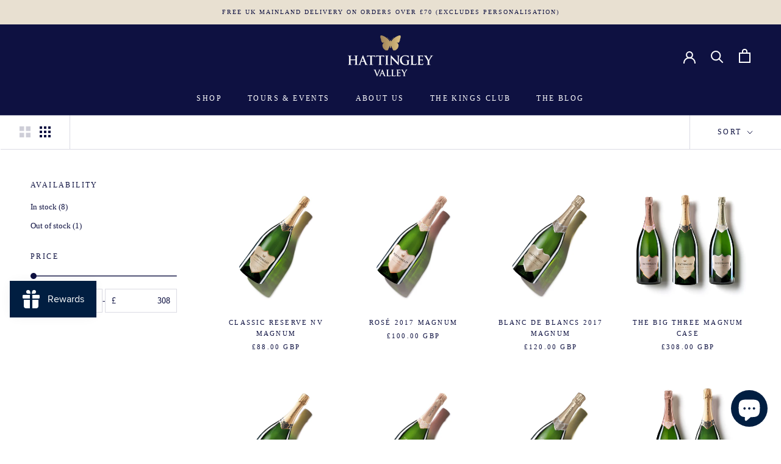

--- FILE ---
content_type: text/html; charset=utf-8
request_url: https://hattingleyvalley.com/collections/magnums
body_size: 58847
content:
<!doctype html>

<!-- Hotjar Tracking Code for https://hattingleyvalley.com/ -->
<script>
    (function(h,o,t,j,a,r){
        h.hj=h.hj||function(){(h.hj.q=h.hj.q||[]).push(arguments)};
        h._hjSettings={hjid:5187751,hjsv:6};
        a=o.getElementsByTagName('head')[0];
        r=o.createElement('script');r.async=1;
        r.src=t+h._hjSettings.hjid+j+h._hjSettings.hjsv;
        a.appendChild(r);
    })(window,document,'https://static.hotjar.com/c/hotjar-','.js?sv=');
</script>

<html class="no-js" lang="en">
  <head>
    <script type="application/vnd.locksmith+json" data-locksmith>{"version":"v254","locked":false,"initialized":true,"scope":"collection","access_granted":true,"access_denied":false,"requires_customer":false,"manual_lock":false,"remote_lock":false,"has_timeout":false,"remote_rendered":null,"hide_resource":false,"hide_links_to_resource":false,"transparent":true,"locks":{"all":[],"opened":[]},"keys":[],"keys_signature":"7b4ed5b9d8e570a58c8d5044ede2efb6ffd9625f817477963388d47c558b54bb","state":{"template":"collection","theme":188282077568,"product":null,"collection":"magnums","page":null,"blog":null,"article":null,"app":null},"now":1768961716,"path":"\/collections\/magnums","locale_root_url":"\/","canonical_url":"https:\/\/hattingleyvalley.com\/collections\/magnums","customer_id":null,"customer_id_signature":"7b4ed5b9d8e570a58c8d5044ede2efb6ffd9625f817477963388d47c558b54bb","cart":null}</script><script data-locksmith>!function(){undefined;!function(){var s=window.Locksmith={},e=document.querySelector('script[type="application/vnd.locksmith+json"]'),n=e&&e.innerHTML;if(s.state={},s.util={},s.loading=!1,n)try{s.state=JSON.parse(n)}catch(d){}if(document.addEventListener&&document.querySelector){var o,a,i,t=[76,79,67,75,83,77,73,84,72,49,49],c=function(){a=t.slice(0)},l="style",r=function(e){e&&27!==e.keyCode&&"click"!==e.type||(document.removeEventListener("keydown",r),document.removeEventListener("click",r),o&&document.body.removeChild(o),o=null)};c(),document.addEventListener("keyup",function(e){if(e.keyCode===a[0]){if(clearTimeout(i),a.shift(),0<a.length)return void(i=setTimeout(c,1e3));c(),r(),(o=document.createElement("div"))[l].width="50%",o[l].maxWidth="1000px",o[l].height="85%",o[l].border="1px rgba(0, 0, 0, 0.2) solid",o[l].background="rgba(255, 255, 255, 0.99)",o[l].borderRadius="4px",o[l].position="fixed",o[l].top="50%",o[l].left="50%",o[l].transform="translateY(-50%) translateX(-50%)",o[l].boxShadow="0 2px 5px rgba(0, 0, 0, 0.3), 0 0 100vh 100vw rgba(0, 0, 0, 0.5)",o[l].zIndex="2147483645";var t=document.createElement("textarea");t.value=JSON.stringify(JSON.parse(n),null,2),t[l].border="none",t[l].display="block",t[l].boxSizing="border-box",t[l].width="100%",t[l].height="100%",t[l].background="transparent",t[l].padding="22px",t[l].fontFamily="monospace",t[l].fontSize="14px",t[l].color="#333",t[l].resize="none",t[l].outline="none",t.readOnly=!0,o.appendChild(t),document.body.appendChild(o),t.addEventListener("click",function(e){e.stopImmediatePropagation()}),t.select(),document.addEventListener("keydown",r),document.addEventListener("click",r)}})}s.isEmbedded=-1!==window.location.search.indexOf("_ab=0&_fd=0&_sc=1"),s.path=s.state.path||window.location.pathname,s.basePath=s.state.locale_root_url.concat("/apps/locksmith").replace(/^\/\//,"/"),s.reloading=!1,s.util.console=window.console||{log:function(){},error:function(){}},s.util.makeUrl=function(e,t){var n,o=s.basePath+e,a=[],i=s.cache();for(n in i)a.push(n+"="+encodeURIComponent(i[n]));for(n in t)a.push(n+"="+encodeURIComponent(t[n]));return s.state.customer_id&&(a.push("customer_id="+encodeURIComponent(s.state.customer_id)),a.push("customer_id_signature="+encodeURIComponent(s.state.customer_id_signature))),o+=(-1===o.indexOf("?")?"?":"&")+a.join("&")},s._initializeCallbacks=[],s.on=function(e,t){if("initialize"!==e)throw'Locksmith.on() currently only supports the "initialize" event';s._initializeCallbacks.push(t)},s.initializeSession=function(e){if(!s.isEmbedded){var t=!1,n=!0,o=!0;(e=e||{}).silent&&(o=n=!(t=!0)),s.ping({silent:t,spinner:n,reload:o,callback:function(){s._initializeCallbacks.forEach(function(e){e()})}})}},s.cache=function(e){var t={};try{var n=function a(e){return(document.cookie.match("(^|; )"+e+"=([^;]*)")||0)[2]};t=JSON.parse(decodeURIComponent(n("locksmith-params")||"{}"))}catch(d){}if(e){for(var o in e)t[o]=e[o];document.cookie="locksmith-params=; expires=Thu, 01 Jan 1970 00:00:00 GMT; path=/",document.cookie="locksmith-params="+encodeURIComponent(JSON.stringify(t))+"; path=/"}return t},s.cache.cart=s.state.cart,s.cache.cartLastSaved=null,s.params=s.cache(),s.util.reload=function(){s.reloading=!0;try{window.location.href=window.location.href.replace(/#.*/,"")}catch(d){s.util.console.error("Preferred reload method failed",d),window.location.reload()}},s.cache.saveCart=function(e){if(!s.cache.cart||s.cache.cart===s.cache.cartLastSaved)return e?e():null;var t=s.cache.cartLastSaved;s.cache.cartLastSaved=s.cache.cart,fetch("/cart/update.js",{method:"POST",headers:{"Content-Type":"application/json",Accept:"application/json"},body:JSON.stringify({attributes:{locksmith:s.cache.cart}})}).then(function(e){if(!e.ok)throw new Error("Cart update failed: "+e.status);return e.json()}).then(function(){e&&e()})["catch"](function(e){if(s.cache.cartLastSaved=t,!s.reloading)throw e})},s.util.spinnerHTML='<style>body{background:#FFF}@keyframes spin{from{transform:rotate(0deg)}to{transform:rotate(360deg)}}#loading{display:flex;width:100%;height:50vh;color:#777;align-items:center;justify-content:center}#loading .spinner{display:block;animation:spin 600ms linear infinite;position:relative;width:50px;height:50px}#loading .spinner-ring{stroke:currentColor;stroke-dasharray:100%;stroke-width:2px;stroke-linecap:round;fill:none}</style><div id="loading"><div class="spinner"><svg width="100%" height="100%"><svg preserveAspectRatio="xMinYMin"><circle class="spinner-ring" cx="50%" cy="50%" r="45%"></circle></svg></svg></div></div>',s.util.clobberBody=function(e){document.body.innerHTML=e},s.util.clobberDocument=function(e){e.responseText&&(e=e.responseText),document.documentElement&&document.removeChild(document.documentElement);var t=document.open("text/html","replace");t.writeln(e),t.close(),setTimeout(function(){var e=t.querySelector("[autofocus]");e&&e.focus()},100)},s.util.serializeForm=function(e){if(e&&"FORM"===e.nodeName){var t,n,o={};for(t=e.elements.length-1;0<=t;t-=1)if(""!==e.elements[t].name)switch(e.elements[t].nodeName){case"INPUT":switch(e.elements[t].type){default:case"text":case"hidden":case"password":case"button":case"reset":case"submit":o[e.elements[t].name]=e.elements[t].value;break;case"checkbox":case"radio":e.elements[t].checked&&(o[e.elements[t].name]=e.elements[t].value);break;case"file":}break;case"TEXTAREA":o[e.elements[t].name]=e.elements[t].value;break;case"SELECT":switch(e.elements[t].type){case"select-one":o[e.elements[t].name]=e.elements[t].value;break;case"select-multiple":for(n=e.elements[t].options.length-1;0<=n;n-=1)e.elements[t].options[n].selected&&(o[e.elements[t].name]=e.elements[t].options[n].value)}break;case"BUTTON":switch(e.elements[t].type){case"reset":case"submit":case"button":o[e.elements[t].name]=e.elements[t].value}}return o}},s.util.on=function(e,i,s,t){t=t||document;var c="locksmith-"+e+i,n=function(e){var t=e.target,n=e.target.parentElement,o=t&&t.className&&(t.className.baseVal||t.className)||"",a=n&&n.className&&(n.className.baseVal||n.className)||"";("string"==typeof o&&-1!==o.split(/\s+/).indexOf(i)||"string"==typeof a&&-1!==a.split(/\s+/).indexOf(i))&&!e[c]&&(e[c]=!0,s(e))};t.attachEvent?t.attachEvent(e,n):t.addEventListener(e,n,!1)},s.util.enableActions=function(e){s.util.on("click","locksmith-action",function(e){e.preventDefault();var t=e.target;t.dataset.confirmWith&&!confirm(t.dataset.confirmWith)||(t.disabled=!0,t.innerText=t.dataset.disableWith,s.post("/action",t.dataset.locksmithParams,{spinner:!1,type:"text",success:function(e){(e=JSON.parse(e.responseText)).message&&alert(e.message),s.util.reload()}}))},e)},s.util.inject=function(e,t){var n=["data","locksmith","append"];if(-1!==t.indexOf(n.join("-"))){var o=document.createElement("div");o.innerHTML=t,e.appendChild(o)}else e.innerHTML=t;var a,i,s=e.querySelectorAll("script");for(i=0;i<s.length;++i){a=s[i];var c=document.createElement("script");if(a.type&&(c.type=a.type),a.src)c.src=a.src;else{var l=document.createTextNode(a.innerHTML);c.appendChild(l)}e.appendChild(c)}var r=e.querySelector("[autofocus]");r&&r.focus()},s.post=function(e,t,n){!1!==(n=n||{}).spinner&&s.util.clobberBody(s.util.spinnerHTML);var o={};n.container===document?(o.layout=1,n.success=function(e){s.util.clobberDocument(e)}):n.container&&(o.layout=0,n.success=function(e){var t=document.getElementById(n.container);s.util.inject(t,e),t.id===t.firstChild.id&&t.parentElement.replaceChild(t.firstChild,t)}),n.form_type&&(t.form_type=n.form_type),n.include_layout_classes!==undefined&&(t.include_layout_classes=n.include_layout_classes),n.lock_id!==undefined&&(t.lock_id=n.lock_id),s.loading=!0;var a=s.util.makeUrl(e,o),i="json"===n.type||"text"===n.type;fetch(a,{method:"POST",headers:{"Content-Type":"application/json",Accept:i?"application/json":"text/html"},body:JSON.stringify(t)}).then(function(e){if(!e.ok)throw new Error("Request failed: "+e.status);return e.text()}).then(function(e){var t=n.success||s.util.clobberDocument;t(i?{responseText:e}:e)})["catch"](function(e){if(!s.reloading)if("dashboard.weglot.com"!==window.location.host){if(!n.silent)throw alert("Something went wrong! Please refresh and try again."),e;console.error(e)}else console.error(e)})["finally"](function(){s.loading=!1})},s.postResource=function(e,t){e.path=s.path,e.search=window.location.search,e.state=s.state,e.passcode&&(e.passcode=e.passcode.trim()),e.email&&(e.email=e.email.trim()),e.state.cart=s.cache.cart,e.locksmith_json=s.jsonTag,e.locksmith_json_signature=s.jsonTagSignature,s.post("/resource",e,t)},s.ping=function(e){if(!s.isEmbedded){e=e||{};var t=function(){e.reload?s.util.reload():"function"==typeof e.callback&&e.callback()};s.post("/ping",{path:s.path,search:window.location.search,state:s.state},{spinner:!!e.spinner,silent:"undefined"==typeof e.silent||e.silent,type:"text",success:function(e){e&&e.responseText?((e=JSON.parse(e.responseText)).messages&&0<e.messages.length&&s.showMessages(e.messages),e.cart&&s.cache.cart!==e.cart?(s.cache.cart=e.cart,s.cache.saveCart(function(){t(),e.cart&&e.cart.match(/^.+:/)&&s.util.reload()})):t()):console.error("[Locksmith] Invalid result in ping callback:",e)}})}},s.timeoutMonitor=function(){var e=s.cache.cart;s.ping({callback:function(){e!==s.cache.cart||setTimeout(function(){s.timeoutMonitor()},6e4)}})},s.showMessages=function(e){var t=document.createElement("div");t.style.position="fixed",t.style.left=0,t.style.right=0,t.style.bottom="-50px",t.style.opacity=0,t.style.background="#191919",t.style.color="#ddd",t.style.transition="bottom 0.2s, opacity 0.2s",t.style.zIndex=999999,t.innerHTML="        <style>          .locksmith-ab .locksmith-b { display: none; }          .locksmith-ab.toggled .locksmith-b { display: flex; }          .locksmith-ab.toggled .locksmith-a { display: none; }          .locksmith-flex { display: flex; flex-wrap: wrap; justify-content: space-between; align-items: center; padding: 10px 20px; }          .locksmith-message + .locksmith-message { border-top: 1px #555 solid; }          .locksmith-message a { color: inherit; font-weight: bold; }          .locksmith-message a:hover { color: inherit; opacity: 0.8; }          a.locksmith-ab-toggle { font-weight: inherit; text-decoration: underline; }          .locksmith-text { flex-grow: 1; }          .locksmith-cta { flex-grow: 0; text-align: right; }          .locksmith-cta button { transform: scale(0.8); transform-origin: left; }          .locksmith-cta > * { display: block; }          .locksmith-cta > * + * { margin-top: 10px; }          .locksmith-message a.locksmith-close { flex-grow: 0; text-decoration: none; margin-left: 15px; font-size: 30px; font-family: monospace; display: block; padding: 2px 10px; }                    @media screen and (max-width: 600px) {            .locksmith-wide-only { display: none !important; }            .locksmith-flex { padding: 0 15px; }            .locksmith-flex > * { margin-top: 5px; margin-bottom: 5px; }            .locksmith-cta { text-align: left; }          }                    @media screen and (min-width: 601px) {            .locksmith-narrow-only { display: none !important; }          }        </style>      "+e.map(function(e){return'<div class="locksmith-message">'+e+"</div>"}).join(""),document.body.appendChild(t),document.body.style.position="relative",document.body.parentElement.style.paddingBottom=t.offsetHeight+"px",setTimeout(function(){t.style.bottom=0,t.style.opacity=1},50),s.util.on("click","locksmith-ab-toggle",function(e){e.preventDefault();for(var t=e.target.parentElement;-1===t.className.split(" ").indexOf("locksmith-ab");)t=t.parentElement;-1!==t.className.split(" ").indexOf("toggled")?t.className=t.className.replace("toggled",""):t.className=t.className+" toggled"}),s.util.enableActions(t)}}()}();</script>
      <script data-locksmith>Locksmith.cache.cart=null</script>

  <script data-locksmith>Locksmith.jsonTag="{\"version\":\"v254\",\"locked\":false,\"initialized\":true,\"scope\":\"collection\",\"access_granted\":true,\"access_denied\":false,\"requires_customer\":false,\"manual_lock\":false,\"remote_lock\":false,\"has_timeout\":false,\"remote_rendered\":null,\"hide_resource\":false,\"hide_links_to_resource\":false,\"transparent\":true,\"locks\":{\"all\":[],\"opened\":[]},\"keys\":[],\"keys_signature\":\"7b4ed5b9d8e570a58c8d5044ede2efb6ffd9625f817477963388d47c558b54bb\",\"state\":{\"template\":\"collection\",\"theme\":188282077568,\"product\":null,\"collection\":\"magnums\",\"page\":null,\"blog\":null,\"article\":null,\"app\":null},\"now\":1768961716,\"path\":\"\\\/collections\\\/magnums\",\"locale_root_url\":\"\\\/\",\"canonical_url\":\"https:\\\/\\\/hattingleyvalley.com\\\/collections\\\/magnums\",\"customer_id\":null,\"customer_id_signature\":\"7b4ed5b9d8e570a58c8d5044ede2efb6ffd9625f817477963388d47c558b54bb\",\"cart\":null}";Locksmith.jsonTagSignature="4c2bcd296a5f8a1c5ea98be962988c5715c328cff8aeb0f297395b830f8d0fab"</script>
    <!-- Google tag (gtag.js) -->
<script async src="https://www.googletagmanager.com/gtag/js?id=AW-622784705"></script>
    
<script>
  window.dataLayer = window.dataLayer || [];
  function gtag(){dataLayer.push(arguments);}
  gtag('js', new Date());

  gtag('config', 'AW-622784705');
</script>
<!-- Google Tag Manager -->
<script>(function(w,d,s,l,i){w[l]=w[l]||[];w[l].push({'gtm.start':
new Date().getTime(),event:'gtm.js'});var f=d.getElementsByTagName(s)[0],
j=d.createElement(s),dl=l!='dataLayer'?'&l='+l:'';j.async=true;j.src=
'https://www.googletagmanager.com/gtm.js?id='+i+dl;f.parentNode.insertBefore(j,f);
})(window,document,'script','dataLayer','GTM-M38NFSH7');</script>
<!-- End Google Tag Manager -->
 
<meta charset="utf-8"> 
    <meta http-equiv="X-UA-Compatible" content="IE=edge,chrome=1">
    <meta name="viewport" content="width=device-width, initial-scale=1.0, height=device-height, minimum-scale=1.0, maximum-scale=1.0">
    <meta name="theme-color" content="">

	
    <title>
      English Sparkling Wine Magnums &ndash; Hattingley Valley Wines
    </title><meta name="description" content="Supersize your celebrations with Hattingley Magnums! Elevate your next celebration with our exquisite Classic Reserve English sparkling - perfect with canapés! Enjoy complimentary shipping on orders over £70.">
<link rel="canonical" href="https://hattingleyvalley.com/collections/magnums"><link rel="shortcut icon" href="//hattingleyvalley.com/cdn/shop/files/IWC_Results_96x.png?v=1718196052" type="image/png"><meta property="og:type" content="website">
<meta property="og:title" content="Magnums">
<meta property="og:image" content="http://hattingleyvalley.com/cdn/shop/products/Hattingley-Valley-Classic-Reserve-Magnum-Product-Magnum_127d2205-083b-4d21-9f31-412a03768bf8.jpg?v=1674130869">
<meta property="og:image:secure_url" content="https://hattingleyvalley.com/cdn/shop/products/Hattingley-Valley-Classic-Reserve-Magnum-Product-Magnum_127d2205-083b-4d21-9f31-412a03768bf8.jpg?v=1674130869">
<meta property="og:image:width" content="1500">
  <meta property="og:image:height" content="1500"><meta property="og:description" content="Supersize your celebrations with Hattingley Magnums! Elevate your next celebration with our exquisite Classic Reserve English sparkling - perfect with canapés! Enjoy complimentary shipping on orders over £70.">
<meta property="og:url" content="https://hattingleyvalley.com/collections/magnums">
<meta property="og:site_name" content="Hattingley Valley Wines"><meta name="twitter:card" content="summary"><meta name="twitter:title" content="Magnums">
<meta name="twitter:description" content="">
<meta name="twitter:image" content="https://hattingleyvalley.com/cdn/shop/products/Hattingley-Valley-Classic-Reserve-Magnum-Product-Magnum_127d2205-083b-4d21-9f31-412a03768bf8_600x600_crop_center.jpg?v=1674130869">

    <style>
  
  

  
  
  

  :root {
    --heading-font-family : "New York", Iowan Old Style, Apple Garamond, Baskerville, Times New Roman, Droid Serif, Times, Source Serif Pro, serif, Apple Color Emoji, Segoe UI Emoji, Segoe UI Symbol;
    --heading-font-weight : 400;
    --heading-font-style  : normal;

    --text-font-family : "New York", Iowan Old Style, Apple Garamond, Baskerville, Times New Roman, Droid Serif, Times, Source Serif Pro, serif, Apple Color Emoji, Segoe UI Emoji, Segoe UI Symbol;
    --text-font-weight : 400;
    --text-font-style  : normal;

    --base-text-font-size   : 13px;
    --default-text-font-size: 14px;--background          : #ffffff;
    --background-rgb      : 255, 255, 255;
    --light-background    : #ffffff;
    --light-background-rgb: 255, 255, 255;
    --heading-color       : #0e1141;
    --text-color          : #0e1141;
    --text-color-rgb      : 14, 17, 65;
    --text-color-light    : #0e1141;
    --text-color-light-rgb: 14, 17, 65;
    --link-color          : #6a6a6a;
    --link-color-rgb      : 106, 106, 106;
    --border-color        : #dbdbe3;
    --border-color-rgb    : 219, 219, 227;

    --button-background    : #0e1141;
    --button-background-rgb: 14, 17, 65;
    --button-text-color    : #ffffff;

    --header-background       : #0e1141;
    --header-heading-color    : #ffffff;
    --header-light-text-color : #e8e0d1;
    --header-border-color     : #32355e;

    --footer-background    : #e8e0d1;
    --footer-text-color    : #0e1141;
    --footer-heading-color : #0e1141;
    --footer-border-color  : #c7c1bb;

    --navigation-background      : #ffffff;
    --navigation-background-rgb  : 255, 255, 255;
    --navigation-text-color      : #0e1141;
    --navigation-text-color-light: rgba(14, 17, 65, 0.5);
    --navigation-border-color    : rgba(14, 17, 65, 0.25);

    --newsletter-popup-background     : #e8e0d1;
    --newsletter-popup-text-color     : #0e1141;
    --newsletter-popup-text-color-rgb : 14, 17, 65;

    --secondary-elements-background       : #0e1141;
    --secondary-elements-background-rgb   : 14, 17, 65;
    --secondary-elements-text-color       : #ffffff;
    --secondary-elements-text-color-light : rgba(255, 255, 255, 0.5);
    --secondary-elements-border-color     : rgba(255, 255, 255, 0.25);

    --product-sale-price-color    : #6a6a6a;
    --product-sale-price-color-rgb: 106, 106, 106;
    --product-star-rating: #f1a22c;

    /* Shopify related variables */
    --payment-terms-background-color: #ffffff;

    /* Products */

    --horizontal-spacing-four-products-per-row: 20px;
        --horizontal-spacing-two-products-per-row : 20px;

    --vertical-spacing-four-products-per-row: 40px;
        --vertical-spacing-two-products-per-row : 50px;

    /* Animation */
    --drawer-transition-timing: cubic-bezier(0.645, 0.045, 0.355, 1);
    --header-base-height: 80px; /* We set a default for browsers that do not support CSS variables */

    /* Cursors */
    --cursor-zoom-in-svg    : url(//hattingleyvalley.com/cdn/shop/t/55/assets/cursor-zoom-in.svg?v=106556851330495806881765198561);
    --cursor-zoom-in-2x-svg : url(//hattingleyvalley.com/cdn/shop/t/55/assets/cursor-zoom-in-2x.svg?v=114045938666186770861765198561);
  }
</style>

<script>
  // IE11 does not have support for CSS variables, so we have to polyfill them
  if (!(((window || {}).CSS || {}).supports && window.CSS.supports('(--a: 0)'))) {
    const script = document.createElement('script');
    script.type = 'text/javascript';
    script.src = 'https://cdn.jsdelivr.net/npm/css-vars-ponyfill@2';
    script.onload = function() {
      cssVars({});
    };

    document.getElementsByTagName('head')[0].appendChild(script);
  }
</script>

    <script>window.performance && window.performance.mark && window.performance.mark('shopify.content_for_header.start');</script><meta name="google-site-verification" content="qhBe8beEh0xB_CgZluLTzVfXfGoKJw8e9oWNANSwsv0">
<meta name="google-site-verification" content="kDZjQ2Qa_jihpSKBe1khCP9atMNfexgC_U9ra6ZnMFs">
<meta id="shopify-digital-wallet" name="shopify-digital-wallet" content="/39674970265/digital_wallets/dialog">
<meta name="shopify-checkout-api-token" content="b7b670ebc985981aed75e62d6bc8d17b">
<meta id="in-context-paypal-metadata" data-shop-id="39674970265" data-venmo-supported="false" data-environment="production" data-locale="en_US" data-paypal-v4="true" data-currency="GBP">
<link rel="alternate" type="application/atom+xml" title="Feed" href="/collections/magnums.atom" />
<link rel="alternate" type="application/json+oembed" href="https://hattingleyvalley.com/collections/magnums.oembed">
<script async="async" src="/checkouts/internal/preloads.js?locale=en-GB"></script>
<link rel="preconnect" href="https://shop.app" crossorigin="anonymous">
<script async="async" src="https://shop.app/checkouts/internal/preloads.js?locale=en-GB&shop_id=39674970265" crossorigin="anonymous"></script>
<script id="apple-pay-shop-capabilities" type="application/json">{"shopId":39674970265,"countryCode":"GB","currencyCode":"GBP","merchantCapabilities":["supports3DS"],"merchantId":"gid:\/\/shopify\/Shop\/39674970265","merchantName":"Hattingley Valley Wines","requiredBillingContactFields":["postalAddress","email","phone"],"requiredShippingContactFields":["postalAddress","email","phone"],"shippingType":"shipping","supportedNetworks":["visa","maestro","masterCard","amex","discover","elo"],"total":{"type":"pending","label":"Hattingley Valley Wines","amount":"1.00"},"shopifyPaymentsEnabled":true,"supportsSubscriptions":true}</script>
<script id="shopify-features" type="application/json">{"accessToken":"b7b670ebc985981aed75e62d6bc8d17b","betas":["rich-media-storefront-analytics"],"domain":"hattingleyvalley.com","predictiveSearch":true,"shopId":39674970265,"locale":"en"}</script>
<script>var Shopify = Shopify || {};
Shopify.shop = "hattingley-valley-wines-uk.myshopify.com";
Shopify.locale = "en";
Shopify.currency = {"active":"GBP","rate":"1.0"};
Shopify.country = "GB";
Shopify.theme = {"name":"Live - December 2025 Edits","id":188282077568,"schema_name":"Prestige","schema_version":"6.0.0","theme_store_id":855,"role":"main"};
Shopify.theme.handle = "null";
Shopify.theme.style = {"id":null,"handle":null};
Shopify.cdnHost = "hattingleyvalley.com/cdn";
Shopify.routes = Shopify.routes || {};
Shopify.routes.root = "/";</script>
<script type="module">!function(o){(o.Shopify=o.Shopify||{}).modules=!0}(window);</script>
<script>!function(o){function n(){var o=[];function n(){o.push(Array.prototype.slice.apply(arguments))}return n.q=o,n}var t=o.Shopify=o.Shopify||{};t.loadFeatures=n(),t.autoloadFeatures=n()}(window);</script>
<script>
  window.ShopifyPay = window.ShopifyPay || {};
  window.ShopifyPay.apiHost = "shop.app\/pay";
  window.ShopifyPay.redirectState = null;
</script>
<script id="shop-js-analytics" type="application/json">{"pageType":"collection"}</script>
<script defer="defer" async type="module" src="//hattingleyvalley.com/cdn/shopifycloud/shop-js/modules/v2/client.init-shop-cart-sync_BdyHc3Nr.en.esm.js"></script>
<script defer="defer" async type="module" src="//hattingleyvalley.com/cdn/shopifycloud/shop-js/modules/v2/chunk.common_Daul8nwZ.esm.js"></script>
<script type="module">
  await import("//hattingleyvalley.com/cdn/shopifycloud/shop-js/modules/v2/client.init-shop-cart-sync_BdyHc3Nr.en.esm.js");
await import("//hattingleyvalley.com/cdn/shopifycloud/shop-js/modules/v2/chunk.common_Daul8nwZ.esm.js");

  window.Shopify.SignInWithShop?.initShopCartSync?.({"fedCMEnabled":true,"windoidEnabled":true});

</script>
<script>
  window.Shopify = window.Shopify || {};
  if (!window.Shopify.featureAssets) window.Shopify.featureAssets = {};
  window.Shopify.featureAssets['shop-js'] = {"shop-cart-sync":["modules/v2/client.shop-cart-sync_QYOiDySF.en.esm.js","modules/v2/chunk.common_Daul8nwZ.esm.js"],"init-fed-cm":["modules/v2/client.init-fed-cm_DchLp9rc.en.esm.js","modules/v2/chunk.common_Daul8nwZ.esm.js"],"shop-button":["modules/v2/client.shop-button_OV7bAJc5.en.esm.js","modules/v2/chunk.common_Daul8nwZ.esm.js"],"init-windoid":["modules/v2/client.init-windoid_DwxFKQ8e.en.esm.js","modules/v2/chunk.common_Daul8nwZ.esm.js"],"shop-cash-offers":["modules/v2/client.shop-cash-offers_DWtL6Bq3.en.esm.js","modules/v2/chunk.common_Daul8nwZ.esm.js","modules/v2/chunk.modal_CQq8HTM6.esm.js"],"shop-toast-manager":["modules/v2/client.shop-toast-manager_CX9r1SjA.en.esm.js","modules/v2/chunk.common_Daul8nwZ.esm.js"],"init-shop-email-lookup-coordinator":["modules/v2/client.init-shop-email-lookup-coordinator_UhKnw74l.en.esm.js","modules/v2/chunk.common_Daul8nwZ.esm.js"],"pay-button":["modules/v2/client.pay-button_DzxNnLDY.en.esm.js","modules/v2/chunk.common_Daul8nwZ.esm.js"],"avatar":["modules/v2/client.avatar_BTnouDA3.en.esm.js"],"init-shop-cart-sync":["modules/v2/client.init-shop-cart-sync_BdyHc3Nr.en.esm.js","modules/v2/chunk.common_Daul8nwZ.esm.js"],"shop-login-button":["modules/v2/client.shop-login-button_D8B466_1.en.esm.js","modules/v2/chunk.common_Daul8nwZ.esm.js","modules/v2/chunk.modal_CQq8HTM6.esm.js"],"init-customer-accounts-sign-up":["modules/v2/client.init-customer-accounts-sign-up_C8fpPm4i.en.esm.js","modules/v2/client.shop-login-button_D8B466_1.en.esm.js","modules/v2/chunk.common_Daul8nwZ.esm.js","modules/v2/chunk.modal_CQq8HTM6.esm.js"],"init-shop-for-new-customer-accounts":["modules/v2/client.init-shop-for-new-customer-accounts_CVTO0Ztu.en.esm.js","modules/v2/client.shop-login-button_D8B466_1.en.esm.js","modules/v2/chunk.common_Daul8nwZ.esm.js","modules/v2/chunk.modal_CQq8HTM6.esm.js"],"init-customer-accounts":["modules/v2/client.init-customer-accounts_dRgKMfrE.en.esm.js","modules/v2/client.shop-login-button_D8B466_1.en.esm.js","modules/v2/chunk.common_Daul8nwZ.esm.js","modules/v2/chunk.modal_CQq8HTM6.esm.js"],"shop-follow-button":["modules/v2/client.shop-follow-button_CkZpjEct.en.esm.js","modules/v2/chunk.common_Daul8nwZ.esm.js","modules/v2/chunk.modal_CQq8HTM6.esm.js"],"lead-capture":["modules/v2/client.lead-capture_BntHBhfp.en.esm.js","modules/v2/chunk.common_Daul8nwZ.esm.js","modules/v2/chunk.modal_CQq8HTM6.esm.js"],"checkout-modal":["modules/v2/client.checkout-modal_CfxcYbTm.en.esm.js","modules/v2/chunk.common_Daul8nwZ.esm.js","modules/v2/chunk.modal_CQq8HTM6.esm.js"],"shop-login":["modules/v2/client.shop-login_Da4GZ2H6.en.esm.js","modules/v2/chunk.common_Daul8nwZ.esm.js","modules/v2/chunk.modal_CQq8HTM6.esm.js"],"payment-terms":["modules/v2/client.payment-terms_MV4M3zvL.en.esm.js","modules/v2/chunk.common_Daul8nwZ.esm.js","modules/v2/chunk.modal_CQq8HTM6.esm.js"]};
</script>
<script>(function() {
  var isLoaded = false;
  function asyncLoad() {
    if (isLoaded) return;
    isLoaded = true;
    var urls = ["https:\/\/cookie-bar.conversionbear.com\/script?app=cookie_consent\u0026shop=hattingley-valley-wines-uk.myshopify.com","https:\/\/design-packs.herokuapp.com\/design_packs_file.js?shop=hattingley-valley-wines-uk.myshopify.com","https:\/\/storage.nfcube.com\/instafeed-597751cd9a53fd2f0a68ef7be94df755.js?shop=hattingley-valley-wines-uk.myshopify.com","https:\/\/cdn.giftcardpro.app\/build\/storefront\/storefront.js?shop=hattingley-valley-wines-uk.myshopify.com"];
    for (var i = 0; i < urls.length; i++) {
      var s = document.createElement('script');
      s.type = 'text/javascript';
      s.async = true;
      s.src = urls[i];
      var x = document.getElementsByTagName('script')[0];
      x.parentNode.insertBefore(s, x);
    }
  };
  if(window.attachEvent) {
    window.attachEvent('onload', asyncLoad);
  } else {
    window.addEventListener('load', asyncLoad, false);
  }
})();</script>
<script id="__st">var __st={"a":39674970265,"offset":0,"reqid":"551af0f3-f311-420c-b750-3b425e8de95e-1768961716","pageurl":"hattingleyvalley.com\/collections\/magnums","u":"fd7e81241ccc","p":"collection","rtyp":"collection","rid":406638526718};</script>
<script>window.ShopifyPaypalV4VisibilityTracking = true;</script>
<script id="captcha-bootstrap">!function(){'use strict';const t='contact',e='account',n='new_comment',o=[[t,t],['blogs',n],['comments',n],[t,'customer']],c=[[e,'customer_login'],[e,'guest_login'],[e,'recover_customer_password'],[e,'create_customer']],r=t=>t.map((([t,e])=>`form[action*='/${t}']:not([data-nocaptcha='true']) input[name='form_type'][value='${e}']`)).join(','),a=t=>()=>t?[...document.querySelectorAll(t)].map((t=>t.form)):[];function s(){const t=[...o],e=r(t);return a(e)}const i='password',u='form_key',d=['recaptcha-v3-token','g-recaptcha-response','h-captcha-response',i],f=()=>{try{return window.sessionStorage}catch{return}},m='__shopify_v',_=t=>t.elements[u];function p(t,e,n=!1){try{const o=window.sessionStorage,c=JSON.parse(o.getItem(e)),{data:r}=function(t){const{data:e,action:n}=t;return t[m]||n?{data:e,action:n}:{data:t,action:n}}(c);for(const[e,n]of Object.entries(r))t.elements[e]&&(t.elements[e].value=n);n&&o.removeItem(e)}catch(o){console.error('form repopulation failed',{error:o})}}const l='form_type',E='cptcha';function T(t){t.dataset[E]=!0}const w=window,h=w.document,L='Shopify',v='ce_forms',y='captcha';let A=!1;((t,e)=>{const n=(g='f06e6c50-85a8-45c8-87d0-21a2b65856fe',I='https://cdn.shopify.com/shopifycloud/storefront-forms-hcaptcha/ce_storefront_forms_captcha_hcaptcha.v1.5.2.iife.js',D={infoText:'Protected by hCaptcha',privacyText:'Privacy',termsText:'Terms'},(t,e,n)=>{const o=w[L][v],c=o.bindForm;if(c)return c(t,g,e,D).then(n);var r;o.q.push([[t,g,e,D],n]),r=I,A||(h.body.append(Object.assign(h.createElement('script'),{id:'captcha-provider',async:!0,src:r})),A=!0)});var g,I,D;w[L]=w[L]||{},w[L][v]=w[L][v]||{},w[L][v].q=[],w[L][y]=w[L][y]||{},w[L][y].protect=function(t,e){n(t,void 0,e),T(t)},Object.freeze(w[L][y]),function(t,e,n,w,h,L){const[v,y,A,g]=function(t,e,n){const i=e?o:[],u=t?c:[],d=[...i,...u],f=r(d),m=r(i),_=r(d.filter((([t,e])=>n.includes(e))));return[a(f),a(m),a(_),s()]}(w,h,L),I=t=>{const e=t.target;return e instanceof HTMLFormElement?e:e&&e.form},D=t=>v().includes(t);t.addEventListener('submit',(t=>{const e=I(t);if(!e)return;const n=D(e)&&!e.dataset.hcaptchaBound&&!e.dataset.recaptchaBound,o=_(e),c=g().includes(e)&&(!o||!o.value);(n||c)&&t.preventDefault(),c&&!n&&(function(t){try{if(!f())return;!function(t){const e=f();if(!e)return;const n=_(t);if(!n)return;const o=n.value;o&&e.removeItem(o)}(t);const e=Array.from(Array(32),(()=>Math.random().toString(36)[2])).join('');!function(t,e){_(t)||t.append(Object.assign(document.createElement('input'),{type:'hidden',name:u})),t.elements[u].value=e}(t,e),function(t,e){const n=f();if(!n)return;const o=[...t.querySelectorAll(`input[type='${i}']`)].map((({name:t})=>t)),c=[...d,...o],r={};for(const[a,s]of new FormData(t).entries())c.includes(a)||(r[a]=s);n.setItem(e,JSON.stringify({[m]:1,action:t.action,data:r}))}(t,e)}catch(e){console.error('failed to persist form',e)}}(e),e.submit())}));const S=(t,e)=>{t&&!t.dataset[E]&&(n(t,e.some((e=>e===t))),T(t))};for(const o of['focusin','change'])t.addEventListener(o,(t=>{const e=I(t);D(e)&&S(e,y())}));const B=e.get('form_key'),M=e.get(l),P=B&&M;t.addEventListener('DOMContentLoaded',(()=>{const t=y();if(P)for(const e of t)e.elements[l].value===M&&p(e,B);[...new Set([...A(),...v().filter((t=>'true'===t.dataset.shopifyCaptcha))])].forEach((e=>S(e,t)))}))}(h,new URLSearchParams(w.location.search),n,t,e,['guest_login'])})(!0,!0)}();</script>
<script integrity="sha256-4kQ18oKyAcykRKYeNunJcIwy7WH5gtpwJnB7kiuLZ1E=" data-source-attribution="shopify.loadfeatures" defer="defer" src="//hattingleyvalley.com/cdn/shopifycloud/storefront/assets/storefront/load_feature-a0a9edcb.js" crossorigin="anonymous"></script>
<script crossorigin="anonymous" defer="defer" src="//hattingleyvalley.com/cdn/shopifycloud/storefront/assets/shopify_pay/storefront-65b4c6d7.js?v=20250812"></script>
<script data-source-attribution="shopify.dynamic_checkout.dynamic.init">var Shopify=Shopify||{};Shopify.PaymentButton=Shopify.PaymentButton||{isStorefrontPortableWallets:!0,init:function(){window.Shopify.PaymentButton.init=function(){};var t=document.createElement("script");t.src="https://hattingleyvalley.com/cdn/shopifycloud/portable-wallets/latest/portable-wallets.en.js",t.type="module",document.head.appendChild(t)}};
</script>
<script data-source-attribution="shopify.dynamic_checkout.buyer_consent">
  function portableWalletsHideBuyerConsent(e){var t=document.getElementById("shopify-buyer-consent"),n=document.getElementById("shopify-subscription-policy-button");t&&n&&(t.classList.add("hidden"),t.setAttribute("aria-hidden","true"),n.removeEventListener("click",e))}function portableWalletsShowBuyerConsent(e){var t=document.getElementById("shopify-buyer-consent"),n=document.getElementById("shopify-subscription-policy-button");t&&n&&(t.classList.remove("hidden"),t.removeAttribute("aria-hidden"),n.addEventListener("click",e))}window.Shopify?.PaymentButton&&(window.Shopify.PaymentButton.hideBuyerConsent=portableWalletsHideBuyerConsent,window.Shopify.PaymentButton.showBuyerConsent=portableWalletsShowBuyerConsent);
</script>
<script data-source-attribution="shopify.dynamic_checkout.cart.bootstrap">document.addEventListener("DOMContentLoaded",(function(){function t(){return document.querySelector("shopify-accelerated-checkout-cart, shopify-accelerated-checkout")}if(t())Shopify.PaymentButton.init();else{new MutationObserver((function(e,n){t()&&(Shopify.PaymentButton.init(),n.disconnect())})).observe(document.body,{childList:!0,subtree:!0})}}));
</script>
<link id="shopify-accelerated-checkout-styles" rel="stylesheet" media="screen" href="https://hattingleyvalley.com/cdn/shopifycloud/portable-wallets/latest/accelerated-checkout-backwards-compat.css" crossorigin="anonymous">
<style id="shopify-accelerated-checkout-cart">
        #shopify-buyer-consent {
  margin-top: 1em;
  display: inline-block;
  width: 100%;
}

#shopify-buyer-consent.hidden {
  display: none;
}

#shopify-subscription-policy-button {
  background: none;
  border: none;
  padding: 0;
  text-decoration: underline;
  font-size: inherit;
  cursor: pointer;
}

#shopify-subscription-policy-button::before {
  box-shadow: none;
}

      </style>

<script>window.performance && window.performance.mark && window.performance.mark('shopify.content_for_header.end');</script>

    <link rel="stylesheet" href="//hattingleyvalley.com/cdn/shop/t/55/assets/theme.css?v=182564166177068937671765198561">

    <script>// This allows to expose several variables to the global scope, to be used in scripts
      window.theme = {
        pageType: "collection",
        moneyFormat: "£{{amount}}",
        moneyWithCurrencyFormat: "£{{amount}} GBP",
        currencyCodeEnabled: true,
        productImageSize: "square",
        searchMode: "product,article,page",
        showPageTransition: true,
        showElementStaggering: true,
        showImageZooming: true
      };

      window.routes = {
        rootUrl: "\/",
        rootUrlWithoutSlash: '',
        cartUrl: "\/cart",
        cartAddUrl: "\/cart\/add",
        cartChangeUrl: "\/cart\/change",
        searchUrl: "\/search",
        productRecommendationsUrl: "\/recommendations\/products"
      };

      window.languages = {
        cartAddNote: "- ADD YOUR GIFT MESSAGE \/ ORDER NOTES HERE -",
        cartEditNote: "Edit Order Note",
        productImageLoadingError: "This image could not be loaded. Please try to reload the page.",
        productFormAddToCart: "Add to cart",
        productFormUnavailable: "Unavailable",
        productFormSoldOut: "Sold Out",
        shippingEstimatorOneResult: "1 option available:",
        shippingEstimatorMoreResults: "{{count}} options available:",
        shippingEstimatorNoResults: "No shipping could be found"
      };

      window.lazySizesConfig = {
        loadHidden: false,
        hFac: 0.5,
        expFactor: 2,
        ricTimeout: 150,
        lazyClass: 'Image--lazyLoad',
        loadingClass: 'Image--lazyLoading',
        loadedClass: 'Image--lazyLoaded'
      };

      document.documentElement.className = document.documentElement.className.replace('no-js', 'js');
      document.documentElement.style.setProperty('--window-height', window.innerHeight + 'px');

      // We do a quick detection of some features (we could use Modernizr but for so little...)
      (function() {
        document.documentElement.className += ((window.CSS && window.CSS.supports('(position: sticky) or (position: -webkit-sticky)')) ? ' supports-sticky' : ' no-supports-sticky');
        document.documentElement.className += (window.matchMedia('(-moz-touch-enabled: 1), (hover: none)')).matches ? ' no-supports-hover' : ' supports-hover';
      }());

      
    </script>

    <script src="//hattingleyvalley.com/cdn/shop/t/55/assets/lazysizes.min.js?v=174358363404432586981765198561" async></script><script src="//hattingleyvalley.com/cdn/shop/t/55/assets/libs.min.js?v=26178543184394469741765198561" defer></script>
    <script src="//hattingleyvalley.com/cdn/shop/t/55/assets/theme.js?v=24122939957690793171765198561" defer></script>
    <script src="//hattingleyvalley.com/cdn/shop/t/55/assets/custom.js?v=116198621895608414591765198561" defer></script>

    <script>
      (function () {
        window.onpageshow = function() {
          if (window.theme.showPageTransition) {
            var pageTransition = document.querySelector('.PageTransition');

            if (pageTransition) {
              pageTransition.style.visibility = 'visible';
              pageTransition.style.opacity = '0';
            }
          }

          // When the page is loaded from the cache, we have to reload the cart content
          document.documentElement.dispatchEvent(new CustomEvent('cart:refresh', {
            bubbles: true
          }));
        };
      })();
    </script>

    


  <script type="application/ld+json">
  {
    "@context": "http://schema.org",
    "@type": "BreadcrumbList",
  "itemListElement": [{
      "@type": "ListItem",
      "position": 1,
      "name": "Home",
      "item": "https://hattingleyvalley.com"
    },{
          "@type": "ListItem",
          "position": 2,
          "name": "Magnums",
          "item": "https://hattingleyvalley.com/collections/magnums"
        }]
  }
  </script>

    
<!-- Start of Judge.me Core -->
<link rel="dns-prefetch" href="https://cdn.judge.me/">
<script data-cfasync='false' class='jdgm-settings-script'>window.jdgmSettings={"pagination":5,"disable_web_reviews":false,"badge_no_review_text":"No reviews","badge_n_reviews_text":"{{ n }} review/reviews","badge_star_color":"#d1ae79","hide_badge_preview_if_no_reviews":true,"badge_hide_text":false,"enforce_center_preview_badge":false,"widget_title":"Customer Reviews","widget_open_form_text":"Write a review","widget_close_form_text":"Cancel review","widget_refresh_page_text":"Refresh page","widget_summary_text":"Based on {{ number_of_reviews }} review/reviews","widget_no_review_text":"Be the first to write a review","widget_name_field_text":"Display name","widget_verified_name_field_text":"Verified Name (public)","widget_name_placeholder_text":"Display name","widget_required_field_error_text":"This field is required.","widget_email_field_text":"Email address","widget_verified_email_field_text":"Verified Email (private, can not be edited)","widget_email_placeholder_text":"Your email address","widget_email_field_error_text":"Please enter a valid email address.","widget_rating_field_text":"Rating","widget_review_title_field_text":"Review Title","widget_review_title_placeholder_text":"Give your review a title","widget_review_body_field_text":"Review content","widget_review_body_placeholder_text":"Start writing here...","widget_pictures_field_text":"Picture/Video (optional)","widget_submit_review_text":"Submit Review","widget_submit_verified_review_text":"Submit Verified Review","widget_submit_success_msg_with_auto_publish":"Thank you! Please refresh the page in a few moments to see your review. You can remove or edit your review by logging into \u003ca href='https://judge.me/login' target='_blank' rel='nofollow noopener'\u003eJudge.me\u003c/a\u003e","widget_submit_success_msg_no_auto_publish":"Thank you! Your review will be published as soon as it is approved by the shop admin. You can remove or edit your review by logging into \u003ca href='https://judge.me/login' target='_blank' rel='nofollow noopener'\u003eJudge.me\u003c/a\u003e","widget_show_default_reviews_out_of_total_text":"Showing {{ n_reviews_shown }} out of {{ n_reviews }} reviews.","widget_show_all_link_text":"Show all","widget_show_less_link_text":"Show less","widget_author_said_text":"{{ reviewer_name }} said:","widget_days_text":"{{ n }} days ago","widget_weeks_text":"{{ n }} week/weeks ago","widget_months_text":"{{ n }} month/months ago","widget_years_text":"{{ n }} year/years ago","widget_yesterday_text":"Yesterday","widget_today_text":"Today","widget_replied_text":"\u003e\u003e {{ shop_name }} replied:","widget_read_more_text":"Read more","widget_reviewer_name_as_initial":"last_initial","widget_rating_filter_color":"#d1ae79","widget_rating_filter_see_all_text":"See all reviews","widget_sorting_most_recent_text":"Most Recent","widget_sorting_highest_rating_text":"Highest Rating","widget_sorting_lowest_rating_text":"Lowest Rating","widget_sorting_with_pictures_text":"Only Pictures","widget_sorting_most_helpful_text":"Most Helpful","widget_open_question_form_text":"Ask a question","widget_reviews_subtab_text":"Reviews","widget_questions_subtab_text":"Questions","widget_question_label_text":"Question","widget_answer_label_text":"Answer","widget_question_placeholder_text":"Write your question here","widget_submit_question_text":"Submit Question","widget_question_submit_success_text":"Thank you for your question! We will notify you once it gets answered.","widget_star_color":"#d1ae79","verified_badge_text":"Verified","verified_badge_bg_color":"","verified_badge_text_color":"","verified_badge_placement":"left-of-reviewer-name","widget_review_max_height":"","widget_hide_border":false,"widget_social_share":true,"widget_thumb":false,"widget_review_location_show":false,"widget_location_format":"country_iso_code","all_reviews_include_out_of_store_products":true,"all_reviews_out_of_store_text":"(out of store)","all_reviews_pagination":100,"all_reviews_product_name_prefix_text":"about","enable_review_pictures":false,"enable_question_anwser":false,"widget_theme":"align","review_date_format":"dd/mm/yy","default_sort_method":"most-recent","widget_product_reviews_subtab_text":"Product Reviews","widget_shop_reviews_subtab_text":"Shop Reviews","widget_other_products_reviews_text":"Reviews for other products","widget_store_reviews_subtab_text":"Store reviews","widget_no_store_reviews_text":"This store hasn't received any reviews yet","widget_web_restriction_product_reviews_text":"This product hasn't received any reviews yet","widget_no_items_text":"No items found","widget_show_more_text":"Show more","widget_write_a_store_review_text":"Write a Store Review","widget_other_languages_heading":"Reviews in Other Languages","widget_translate_review_text":"Translate review to {{ language }}","widget_translating_review_text":"Translating...","widget_show_original_translation_text":"Show original ({{ language }})","widget_translate_review_failed_text":"Review couldn't be translated.","widget_translate_review_retry_text":"Retry","widget_translate_review_try_again_later_text":"Try again later","show_product_url_for_grouped_product":false,"widget_sorting_pictures_first_text":"Pictures First","show_pictures_on_all_rev_page_mobile":false,"show_pictures_on_all_rev_page_desktop":false,"floating_tab_hide_mobile_install_preference":false,"floating_tab_button_name":"★ Reviews","floating_tab_title":"Let customers speak for us","floating_tab_button_color":"","floating_tab_button_background_color":"","floating_tab_url":"","floating_tab_url_enabled":true,"floating_tab_tab_style":"text","all_reviews_text_badge_text":"Customers rate us {{ shop.metafields.judgeme.all_reviews_rating | round: 1 }}/5 based on {{ shop.metafields.judgeme.all_reviews_count }} reviews.","all_reviews_text_badge_text_branded_style":"{{ shop.metafields.judgeme.all_reviews_rating | round: 1 }} out of 5 stars based on {{ shop.metafields.judgeme.all_reviews_count }} reviews","is_all_reviews_text_badge_a_link":true,"show_stars_for_all_reviews_text_badge":true,"all_reviews_text_badge_url":"","all_reviews_text_style":"text","all_reviews_text_color_style":"judgeme_brand_color","all_reviews_text_color":"#108474","all_reviews_text_show_jm_brand":true,"featured_carousel_show_header":true,"featured_carousel_title":"Don't just take our word for it","testimonials_carousel_title":"Customers are saying","videos_carousel_title":"Real customer stories","cards_carousel_title":"Customers are saying","featured_carousel_count_text":"from {{ n }} reviews","featured_carousel_add_link_to_all_reviews_page":false,"featured_carousel_url":"","featured_carousel_show_images":true,"featured_carousel_autoslide_interval":10,"featured_carousel_arrows_on_the_sides":true,"featured_carousel_height":250,"featured_carousel_width":90,"featured_carousel_image_size":0,"featured_carousel_image_height":250,"featured_carousel_arrow_color":"#ffffff","verified_count_badge_style":"vintage","verified_count_badge_orientation":"horizontal","verified_count_badge_color_style":"judgeme_brand_color","verified_count_badge_color":"#108474","is_verified_count_badge_a_link":false,"verified_count_badge_url":"","verified_count_badge_show_jm_brand":true,"widget_rating_preset_default":5,"widget_first_sub_tab":"product-reviews","widget_show_histogram":true,"widget_histogram_use_custom_color":true,"widget_pagination_use_custom_color":false,"widget_star_use_custom_color":true,"widget_verified_badge_use_custom_color":false,"widget_write_review_use_custom_color":false,"picture_reminder_submit_button":"Upload Pictures","enable_review_videos":false,"mute_video_by_default":false,"widget_sorting_videos_first_text":"Videos First","widget_review_pending_text":"Pending","featured_carousel_items_for_large_screen":3,"social_share_options_order":"Facebook,Twitter,LinkedIn","remove_microdata_snippet":true,"disable_json_ld":false,"enable_json_ld_products":false,"preview_badge_show_question_text":false,"preview_badge_no_question_text":"No questions","preview_badge_n_question_text":"{{ number_of_questions }} question/questions","qa_badge_show_icon":false,"qa_badge_position":"same-row","remove_judgeme_branding":false,"widget_add_search_bar":false,"widget_search_bar_placeholder":"Search","widget_sorting_verified_only_text":"Verified only","featured_carousel_theme":"vertical","featured_carousel_show_rating":true,"featured_carousel_show_title":true,"featured_carousel_show_body":true,"featured_carousel_show_date":false,"featured_carousel_show_reviewer":true,"featured_carousel_show_product":false,"featured_carousel_header_background_color":"#d1ae79","featured_carousel_header_text_color":"#ffffff","featured_carousel_name_product_separator":"reviewed","featured_carousel_full_star_background":"#d1ae79","featured_carousel_empty_star_background":"#dadada","featured_carousel_vertical_theme_background":"#f9fafb","featured_carousel_verified_badge_enable":false,"featured_carousel_verified_badge_color":"#108474","featured_carousel_border_style":"round","featured_carousel_review_line_length_limit":3,"featured_carousel_more_reviews_button_text":"Read more reviews","featured_carousel_view_product_button_text":"View product","all_reviews_page_load_reviews_on":"scroll","all_reviews_page_load_more_text":"Load More Reviews","disable_fb_tab_reviews":false,"enable_ajax_cdn_cache":false,"widget_public_name_text":"displayed publicly like","default_reviewer_name":"John Smith","default_reviewer_name_has_non_latin":true,"widget_reviewer_anonymous":"Anonymous","medals_widget_title":"Judge.me Review Medals","medals_widget_background_color":"#f9fafb","medals_widget_position":"footer_all_pages","medals_widget_border_color":"#f9fafb","medals_widget_verified_text_position":"left","medals_widget_use_monochromatic_version":false,"medals_widget_elements_color":"#108474","show_reviewer_avatar":true,"widget_invalid_yt_video_url_error_text":"Not a YouTube video URL","widget_max_length_field_error_text":"Please enter no more than {0} characters.","widget_show_country_flag":false,"widget_show_collected_via_shop_app":true,"widget_verified_by_shop_badge_style":"light","widget_verified_by_shop_text":"Verified by Shop","widget_show_photo_gallery":false,"widget_load_with_code_splitting":true,"widget_ugc_install_preference":false,"widget_ugc_title":"Made by us, Shared by you","widget_ugc_subtitle":"Tag us to see your picture featured in our page","widget_ugc_arrows_color":"#ffffff","widget_ugc_primary_button_text":"Buy Now","widget_ugc_primary_button_background_color":"#108474","widget_ugc_primary_button_text_color":"#ffffff","widget_ugc_primary_button_border_width":"0","widget_ugc_primary_button_border_style":"none","widget_ugc_primary_button_border_color":"#108474","widget_ugc_primary_button_border_radius":"25","widget_ugc_secondary_button_text":"Load More","widget_ugc_secondary_button_background_color":"#ffffff","widget_ugc_secondary_button_text_color":"#108474","widget_ugc_secondary_button_border_width":"2","widget_ugc_secondary_button_border_style":"solid","widget_ugc_secondary_button_border_color":"#108474","widget_ugc_secondary_button_border_radius":"25","widget_ugc_reviews_button_text":"View Reviews","widget_ugc_reviews_button_background_color":"#ffffff","widget_ugc_reviews_button_text_color":"#108474","widget_ugc_reviews_button_border_width":"2","widget_ugc_reviews_button_border_style":"solid","widget_ugc_reviews_button_border_color":"#108474","widget_ugc_reviews_button_border_radius":"25","widget_ugc_reviews_button_link_to":"judgeme-reviews-page","widget_ugc_show_post_date":true,"widget_ugc_max_width":"800","widget_rating_metafield_value_type":true,"widget_primary_color":"#108474","widget_enable_secondary_color":false,"widget_secondary_color":"#edf5f5","widget_summary_average_rating_text":"{{ average_rating }} out of 5","widget_media_grid_title":"Customer photos \u0026 videos","widget_media_grid_see_more_text":"See more","widget_round_style":false,"widget_show_product_medals":false,"widget_verified_by_judgeme_text":"Verified by Judge.me","widget_show_store_medals":true,"widget_verified_by_judgeme_text_in_store_medals":"Verified by Judge.me","widget_media_field_exceed_quantity_message":"Sorry, we can only accept {{ max_media }} for one review.","widget_media_field_exceed_limit_message":"{{ file_name }} is too large, please select a {{ media_type }} less than {{ size_limit }}MB.","widget_review_submitted_text":"Review Submitted!","widget_question_submitted_text":"Question Submitted!","widget_close_form_text_question":"Cancel","widget_write_your_answer_here_text":"Write your answer here","widget_enabled_branded_link":true,"widget_show_collected_by_judgeme":true,"widget_reviewer_name_color":"","widget_write_review_text_color":"","widget_write_review_bg_color":"","widget_collected_by_judgeme_text":"collected by Judge.me","widget_pagination_type":"standard","widget_load_more_text":"Load More","widget_load_more_color":"#108474","widget_full_review_text":"Full Review","widget_read_more_reviews_text":"Read More Reviews","widget_read_questions_text":"Read Questions","widget_questions_and_answers_text":"Questions \u0026 Answers","widget_verified_by_text":"Verified by","widget_verified_text":"Verified","widget_number_of_reviews_text":"{{ number_of_reviews }} reviews","widget_back_button_text":"Back","widget_next_button_text":"Next","widget_custom_forms_filter_button":"Filters","custom_forms_style":"vertical","widget_show_review_information":false,"how_reviews_are_collected":"How reviews are collected?","widget_show_review_keywords":false,"widget_gdpr_statement":"How we use your data: We'll only contact you about the review you left, and only if necessary. By submitting your review, you agree to Judge.me's \u003ca href='https://judge.me/terms' target='_blank' rel='nofollow noopener'\u003eterms\u003c/a\u003e, \u003ca href='https://judge.me/privacy' target='_blank' rel='nofollow noopener'\u003eprivacy\u003c/a\u003e and \u003ca href='https://judge.me/content-policy' target='_blank' rel='nofollow noopener'\u003econtent\u003c/a\u003e policies.","widget_multilingual_sorting_enabled":false,"widget_translate_review_content_enabled":false,"widget_translate_review_content_method":"manual","popup_widget_review_selection":"automatically_with_pictures","popup_widget_round_border_style":true,"popup_widget_show_title":true,"popup_widget_show_body":true,"popup_widget_show_reviewer":false,"popup_widget_show_product":true,"popup_widget_show_pictures":true,"popup_widget_use_review_picture":true,"popup_widget_show_on_home_page":true,"popup_widget_show_on_product_page":true,"popup_widget_show_on_collection_page":true,"popup_widget_show_on_cart_page":true,"popup_widget_position":"bottom_left","popup_widget_first_review_delay":5,"popup_widget_duration":5,"popup_widget_interval":5,"popup_widget_review_count":5,"popup_widget_hide_on_mobile":true,"review_snippet_widget_round_border_style":true,"review_snippet_widget_card_color":"#FFFFFF","review_snippet_widget_slider_arrows_background_color":"#FFFFFF","review_snippet_widget_slider_arrows_color":"#000000","review_snippet_widget_star_color":"#108474","show_product_variant":false,"all_reviews_product_variant_label_text":"Variant: ","widget_show_verified_branding":false,"widget_ai_summary_title":"Customers say","widget_ai_summary_disclaimer":"AI-powered review summary based on recent customer reviews","widget_show_ai_summary":false,"widget_show_ai_summary_bg":false,"widget_show_review_title_input":true,"redirect_reviewers_invited_via_email":"review_widget","request_store_review_after_product_review":false,"request_review_other_products_in_order":false,"review_form_color_scheme":"default","review_form_corner_style":"square","review_form_star_color":{},"review_form_text_color":"#333333","review_form_background_color":"#ffffff","review_form_field_background_color":"#fafafa","review_form_button_color":{},"review_form_button_text_color":"#ffffff","review_form_modal_overlay_color":"#000000","review_content_screen_title_text":"How would you rate this product?","review_content_introduction_text":"We would love it if you would share a bit about your experience.","store_review_form_title_text":"How would you rate this store?","store_review_form_introduction_text":"We would love it if you would share a bit about your experience.","show_review_guidance_text":true,"one_star_review_guidance_text":"Poor","five_star_review_guidance_text":"Great","customer_information_screen_title_text":"About you","customer_information_introduction_text":"Please tell us more about you.","custom_questions_screen_title_text":"Your experience in more detail","custom_questions_introduction_text":"Here are a few questions to help us understand more about your experience.","review_submitted_screen_title_text":"Thanks for your review!","review_submitted_screen_thank_you_text":"We are processing it and it will appear on the store soon.","review_submitted_screen_email_verification_text":"Please confirm your email by clicking the link we just sent you. This helps us keep reviews authentic.","review_submitted_request_store_review_text":"Would you like to share your experience of shopping with us?","review_submitted_review_other_products_text":"Would you like to review these products?","store_review_screen_title_text":"Would you like to share your experience of shopping with us?","store_review_introduction_text":"We value your feedback and use it to improve. Please share any thoughts or suggestions you have.","reviewer_media_screen_title_picture_text":"Share a picture","reviewer_media_introduction_picture_text":"Upload a photo to support your review.","reviewer_media_screen_title_video_text":"Share a video","reviewer_media_introduction_video_text":"Upload a video to support your review.","reviewer_media_screen_title_picture_or_video_text":"Share a picture or video","reviewer_media_introduction_picture_or_video_text":"Upload a photo or video to support your review.","reviewer_media_youtube_url_text":"Paste your Youtube URL here","advanced_settings_next_step_button_text":"Next","advanced_settings_close_review_button_text":"Close","modal_write_review_flow":false,"write_review_flow_required_text":"Required","write_review_flow_privacy_message_text":"We respect your privacy.","write_review_flow_anonymous_text":"Post review as anonymous","write_review_flow_visibility_text":"This won't be visible to other customers.","write_review_flow_multiple_selection_help_text":"Select as many as you like","write_review_flow_single_selection_help_text":"Select one option","write_review_flow_required_field_error_text":"This field is required","write_review_flow_invalid_email_error_text":"Please enter a valid email address","write_review_flow_max_length_error_text":"Max. {{ max_length }} characters.","write_review_flow_media_upload_text":"\u003cb\u003eClick to upload\u003c/b\u003e or drag and drop","write_review_flow_gdpr_statement":"We'll only contact you about your review if necessary. By submitting your review, you agree to our \u003ca href='https://judge.me/terms' target='_blank' rel='nofollow noopener'\u003eterms and conditions\u003c/a\u003e and \u003ca href='https://judge.me/privacy' target='_blank' rel='nofollow noopener'\u003eprivacy policy\u003c/a\u003e.","rating_only_reviews_enabled":false,"show_negative_reviews_help_screen":false,"new_review_flow_help_screen_rating_threshold":3,"negative_review_resolution_screen_title_text":"Tell us more","negative_review_resolution_text":"Your experience matters to us. If there were issues with your purchase, we're here to help. Feel free to reach out to us, we'd love the opportunity to make things right.","negative_review_resolution_button_text":"Contact us","negative_review_resolution_proceed_with_review_text":"Leave a review","negative_review_resolution_subject":"Issue with purchase from {{ shop_name }}.{{ order_name }}","preview_badge_collection_page_install_status":false,"widget_review_custom_css":"","preview_badge_custom_css":"","preview_badge_stars_count":"5-stars","featured_carousel_custom_css":"","floating_tab_custom_css":"","all_reviews_widget_custom_css":"","medals_widget_custom_css":"","verified_badge_custom_css":"","all_reviews_text_custom_css":"","transparency_badges_collected_via_store_invite":false,"transparency_badges_from_another_provider":false,"transparency_badges_collected_from_store_visitor":false,"transparency_badges_collected_by_verified_review_provider":false,"transparency_badges_earned_reward":false,"transparency_badges_collected_via_store_invite_text":"Review collected via store invitation","transparency_badges_from_another_provider_text":"Review collected from another provider","transparency_badges_collected_from_store_visitor_text":"Review collected from a store visitor","transparency_badges_written_in_google_text":"Review written in Google","transparency_badges_written_in_etsy_text":"Review written in Etsy","transparency_badges_written_in_shop_app_text":"Review written in Shop App","transparency_badges_earned_reward_text":"Review earned a reward for future purchase","product_review_widget_per_page":10,"widget_store_review_label_text":"Review about the store","checkout_comment_extension_title_on_product_page":"Customer Comments","checkout_comment_extension_num_latest_comment_show":5,"checkout_comment_extension_format":"name_and_timestamp","checkout_comment_customer_name":"last_initial","checkout_comment_comment_notification":true,"preview_badge_collection_page_install_preference":true,"preview_badge_home_page_install_preference":false,"preview_badge_product_page_install_preference":true,"review_widget_install_preference":"","review_carousel_install_preference":false,"floating_reviews_tab_install_preference":"none","verified_reviews_count_badge_install_preference":false,"all_reviews_text_install_preference":false,"review_widget_best_location":true,"judgeme_medals_install_preference":false,"review_widget_revamp_enabled":false,"review_widget_qna_enabled":false,"review_widget_header_theme":"minimal","review_widget_widget_title_enabled":true,"review_widget_header_text_size":"medium","review_widget_header_text_weight":"regular","review_widget_average_rating_style":"compact","review_widget_bar_chart_enabled":true,"review_widget_bar_chart_type":"numbers","review_widget_bar_chart_style":"standard","review_widget_expanded_media_gallery_enabled":false,"review_widget_reviews_section_theme":"standard","review_widget_image_style":"thumbnails","review_widget_review_image_ratio":"square","review_widget_stars_size":"medium","review_widget_verified_badge":"standard_text","review_widget_review_title_text_size":"medium","review_widget_review_text_size":"medium","review_widget_review_text_length":"medium","review_widget_number_of_columns_desktop":3,"review_widget_carousel_transition_speed":5,"review_widget_custom_questions_answers_display":"always","review_widget_button_text_color":"#FFFFFF","review_widget_text_color":"#000000","review_widget_lighter_text_color":"#7B7B7B","review_widget_corner_styling":"soft","review_widget_review_word_singular":"review","review_widget_review_word_plural":"reviews","review_widget_voting_label":"Helpful?","review_widget_shop_reply_label":"Reply from {{ shop_name }}:","review_widget_filters_title":"Filters","qna_widget_question_word_singular":"Question","qna_widget_question_word_plural":"Questions","qna_widget_answer_reply_label":"Answer from {{ answerer_name }}:","qna_content_screen_title_text":"Ask a question about this product","qna_widget_question_required_field_error_text":"Please enter your question.","qna_widget_flow_gdpr_statement":"We'll only contact you about your question if necessary. By submitting your question, you agree to our \u003ca href='https://judge.me/terms' target='_blank' rel='nofollow noopener'\u003eterms and conditions\u003c/a\u003e and \u003ca href='https://judge.me/privacy' target='_blank' rel='nofollow noopener'\u003eprivacy policy\u003c/a\u003e.","qna_widget_question_submitted_text":"Thanks for your question!","qna_widget_close_form_text_question":"Close","qna_widget_question_submit_success_text":"We’ll notify you by email when your question is answered.","all_reviews_widget_v2025_enabled":false,"all_reviews_widget_v2025_header_theme":"default","all_reviews_widget_v2025_widget_title_enabled":true,"all_reviews_widget_v2025_header_text_size":"medium","all_reviews_widget_v2025_header_text_weight":"regular","all_reviews_widget_v2025_average_rating_style":"compact","all_reviews_widget_v2025_bar_chart_enabled":true,"all_reviews_widget_v2025_bar_chart_type":"numbers","all_reviews_widget_v2025_bar_chart_style":"standard","all_reviews_widget_v2025_expanded_media_gallery_enabled":false,"all_reviews_widget_v2025_show_store_medals":true,"all_reviews_widget_v2025_show_photo_gallery":true,"all_reviews_widget_v2025_show_review_keywords":false,"all_reviews_widget_v2025_show_ai_summary":false,"all_reviews_widget_v2025_show_ai_summary_bg":false,"all_reviews_widget_v2025_add_search_bar":false,"all_reviews_widget_v2025_default_sort_method":"most-recent","all_reviews_widget_v2025_reviews_per_page":10,"all_reviews_widget_v2025_reviews_section_theme":"default","all_reviews_widget_v2025_image_style":"thumbnails","all_reviews_widget_v2025_review_image_ratio":"square","all_reviews_widget_v2025_stars_size":"medium","all_reviews_widget_v2025_verified_badge":"bold_badge","all_reviews_widget_v2025_review_title_text_size":"medium","all_reviews_widget_v2025_review_text_size":"medium","all_reviews_widget_v2025_review_text_length":"medium","all_reviews_widget_v2025_number_of_columns_desktop":3,"all_reviews_widget_v2025_carousel_transition_speed":5,"all_reviews_widget_v2025_custom_questions_answers_display":"always","all_reviews_widget_v2025_show_product_variant":false,"all_reviews_widget_v2025_show_reviewer_avatar":true,"all_reviews_widget_v2025_reviewer_name_as_initial":"","all_reviews_widget_v2025_review_location_show":false,"all_reviews_widget_v2025_location_format":"","all_reviews_widget_v2025_show_country_flag":false,"all_reviews_widget_v2025_verified_by_shop_badge_style":"light","all_reviews_widget_v2025_social_share":false,"all_reviews_widget_v2025_social_share_options_order":"Facebook,Twitter,LinkedIn,Pinterest","all_reviews_widget_v2025_pagination_type":"standard","all_reviews_widget_v2025_button_text_color":"#FFFFFF","all_reviews_widget_v2025_text_color":"#000000","all_reviews_widget_v2025_lighter_text_color":"#7B7B7B","all_reviews_widget_v2025_corner_styling":"soft","all_reviews_widget_v2025_title":"Customer reviews","all_reviews_widget_v2025_ai_summary_title":"Customers say about this store","all_reviews_widget_v2025_no_review_text":"Be the first to write a review","platform":"shopify","branding_url":"https://app.judge.me/reviews/stores/hattingleyvalley.com","branding_text":"Powered by Judge.me","locale":"en","reply_name":"Hattingley Valley Wines","widget_version":"3.0","footer":true,"autopublish":true,"review_dates":true,"enable_custom_form":false,"shop_use_review_site":true,"shop_locale":"en","enable_multi_locales_translations":true,"show_review_title_input":true,"review_verification_email_status":"always","can_be_branded":true,"reply_name_text":"Hattingley Valley"};</script> <style class='jdgm-settings-style'>.jdgm-xx{left:0}:root{--jdgm-primary-color: #108474;--jdgm-secondary-color: rgba(16,132,116,0.1);--jdgm-star-color: #d1ae79;--jdgm-write-review-text-color: white;--jdgm-write-review-bg-color: #108474;--jdgm-paginate-color: #108474;--jdgm-border-radius: 0;--jdgm-reviewer-name-color: #108474}.jdgm-histogram__bar-content{background-color:#d1ae79}.jdgm-rev[data-verified-buyer=true] .jdgm-rev__icon.jdgm-rev__icon:after,.jdgm-rev__buyer-badge.jdgm-rev__buyer-badge{color:white;background-color:#108474}.jdgm-review-widget--small .jdgm-gallery.jdgm-gallery .jdgm-gallery__thumbnail-link:nth-child(8) .jdgm-gallery__thumbnail-wrapper.jdgm-gallery__thumbnail-wrapper:before{content:"See more"}@media only screen and (min-width: 768px){.jdgm-gallery.jdgm-gallery .jdgm-gallery__thumbnail-link:nth-child(8) .jdgm-gallery__thumbnail-wrapper.jdgm-gallery__thumbnail-wrapper:before{content:"See more"}}.jdgm-preview-badge .jdgm-star.jdgm-star{color:#d1ae79}.jdgm-prev-badge[data-average-rating='0.00']{display:none !important}.jdgm-author-fullname{display:none !important}.jdgm-author-all-initials{display:none !important}.jdgm-rev-widg__title{visibility:hidden}.jdgm-rev-widg__summary-text{visibility:hidden}.jdgm-prev-badge__text{visibility:hidden}.jdgm-rev__prod-link-prefix:before{content:'about'}.jdgm-rev__variant-label:before{content:'Variant: '}.jdgm-rev__out-of-store-text:before{content:'(out of store)'}@media only screen and (min-width: 768px){.jdgm-rev__pics .jdgm-rev_all-rev-page-picture-separator,.jdgm-rev__pics .jdgm-rev__product-picture{display:none}}@media only screen and (max-width: 768px){.jdgm-rev__pics .jdgm-rev_all-rev-page-picture-separator,.jdgm-rev__pics .jdgm-rev__product-picture{display:none}}.jdgm-preview-badge[data-template="index"]{display:none !important}.jdgm-verified-count-badget[data-from-snippet="true"]{display:none !important}.jdgm-carousel-wrapper[data-from-snippet="true"]{display:none !important}.jdgm-all-reviews-text[data-from-snippet="true"]{display:none !important}.jdgm-medals-section[data-from-snippet="true"]{display:none !important}.jdgm-ugc-media-wrapper[data-from-snippet="true"]{display:none !important}.jdgm-rev__transparency-badge[data-badge-type="review_collected_via_store_invitation"]{display:none !important}.jdgm-rev__transparency-badge[data-badge-type="review_collected_from_another_provider"]{display:none !important}.jdgm-rev__transparency-badge[data-badge-type="review_collected_from_store_visitor"]{display:none !important}.jdgm-rev__transparency-badge[data-badge-type="review_written_in_etsy"]{display:none !important}.jdgm-rev__transparency-badge[data-badge-type="review_written_in_google_business"]{display:none !important}.jdgm-rev__transparency-badge[data-badge-type="review_written_in_shop_app"]{display:none !important}.jdgm-rev__transparency-badge[data-badge-type="review_earned_for_future_purchase"]{display:none !important}.jdgm-review-snippet-widget .jdgm-rev-snippet-widget__cards-container .jdgm-rev-snippet-card{border-radius:8px;background:#fff}.jdgm-review-snippet-widget .jdgm-rev-snippet-widget__cards-container .jdgm-rev-snippet-card__rev-rating .jdgm-star{color:#108474}.jdgm-review-snippet-widget .jdgm-rev-snippet-widget__prev-btn,.jdgm-review-snippet-widget .jdgm-rev-snippet-widget__next-btn{border-radius:50%;background:#fff}.jdgm-review-snippet-widget .jdgm-rev-snippet-widget__prev-btn>svg,.jdgm-review-snippet-widget .jdgm-rev-snippet-widget__next-btn>svg{fill:#000}.jdgm-full-rev-modal.rev-snippet-widget .jm-mfp-container .jm-mfp-content,.jdgm-full-rev-modal.rev-snippet-widget .jm-mfp-container .jdgm-full-rev__icon,.jdgm-full-rev-modal.rev-snippet-widget .jm-mfp-container .jdgm-full-rev__pic-img,.jdgm-full-rev-modal.rev-snippet-widget .jm-mfp-container .jdgm-full-rev__reply{border-radius:8px}.jdgm-full-rev-modal.rev-snippet-widget .jm-mfp-container .jdgm-full-rev[data-verified-buyer="true"] .jdgm-full-rev__icon::after{border-radius:8px}.jdgm-full-rev-modal.rev-snippet-widget .jm-mfp-container .jdgm-full-rev .jdgm-rev__buyer-badge{border-radius:calc( 8px / 2 )}.jdgm-full-rev-modal.rev-snippet-widget .jm-mfp-container .jdgm-full-rev .jdgm-full-rev__replier::before{content:'Hattingley Valley Wines'}.jdgm-full-rev-modal.rev-snippet-widget .jm-mfp-container .jdgm-full-rev .jdgm-full-rev__product-button{border-radius:calc( 8px * 6 )}
</style> <style class='jdgm-settings-style'></style> <link id="judgeme_widget_align_css" rel="stylesheet" type="text/css" media="nope!" onload="this.media='all'" href="https://cdnwidget.judge.me/widget_v3/theme/align.css">

  
  
  
  <style class='jdgm-miracle-styles'>
  @-webkit-keyframes jdgm-spin{0%{-webkit-transform:rotate(0deg);-ms-transform:rotate(0deg);transform:rotate(0deg)}100%{-webkit-transform:rotate(359deg);-ms-transform:rotate(359deg);transform:rotate(359deg)}}@keyframes jdgm-spin{0%{-webkit-transform:rotate(0deg);-ms-transform:rotate(0deg);transform:rotate(0deg)}100%{-webkit-transform:rotate(359deg);-ms-transform:rotate(359deg);transform:rotate(359deg)}}@font-face{font-family:'JudgemeStar';src:url("[data-uri]") format("woff");font-weight:normal;font-style:normal}.jdgm-star{font-family:'JudgemeStar';display:inline !important;text-decoration:none !important;padding:0 4px 0 0 !important;margin:0 !important;font-weight:bold;opacity:1;-webkit-font-smoothing:antialiased;-moz-osx-font-smoothing:grayscale}.jdgm-star:hover{opacity:1}.jdgm-star:last-of-type{padding:0 !important}.jdgm-star.jdgm--on:before{content:"\e000"}.jdgm-star.jdgm--off:before{content:"\e001"}.jdgm-star.jdgm--half:before{content:"\e002"}.jdgm-widget *{margin:0;line-height:1.4;-webkit-box-sizing:border-box;-moz-box-sizing:border-box;box-sizing:border-box;-webkit-overflow-scrolling:touch}.jdgm-hidden{display:none !important;visibility:hidden !important}.jdgm-temp-hidden{display:none}.jdgm-spinner{width:40px;height:40px;margin:auto;border-radius:50%;border-top:2px solid #eee;border-right:2px solid #eee;border-bottom:2px solid #eee;border-left:2px solid #ccc;-webkit-animation:jdgm-spin 0.8s infinite linear;animation:jdgm-spin 0.8s infinite linear}.jdgm-prev-badge{display:block !important}

</style>


  
  
   


<script data-cfasync='false' class='jdgm-script'>
!function(e){window.jdgm=window.jdgm||{},jdgm.CDN_HOST="https://cdn.judge.me/",
jdgm.docReady=function(d){(e.attachEvent?"complete"===e.readyState:"loading"!==e.readyState)?
setTimeout(d,0):e.addEventListener("DOMContentLoaded",d)},jdgm.loadCSS=function(d,t,o,s){
!o&&jdgm.loadCSS.requestedUrls.indexOf(d)>=0||(jdgm.loadCSS.requestedUrls.push(d),
(s=e.createElement("link")).rel="stylesheet",s.class="jdgm-stylesheet",s.media="nope!",
s.href=d,s.onload=function(){this.media="all",t&&setTimeout(t)},e.body.appendChild(s))},
jdgm.loadCSS.requestedUrls=[],jdgm.loadJS=function(e,d){var t=new XMLHttpRequest;
t.onreadystatechange=function(){4===t.readyState&&(Function(t.response)(),d&&d(t.response))},
t.open("GET",e),t.send()},jdgm.docReady((function(){(window.jdgmLoadCSS||e.querySelectorAll(
".jdgm-widget, .jdgm-all-reviews-page").length>0)&&(jdgmSettings.widget_load_with_code_splitting?
parseFloat(jdgmSettings.widget_version)>=3?jdgm.loadCSS(jdgm.CDN_HOST+"widget_v3/base.css"):
jdgm.loadCSS(jdgm.CDN_HOST+"widget/base.css"):jdgm.loadCSS(jdgm.CDN_HOST+"shopify_v2.css"),
jdgm.loadJS(jdgm.CDN_HOST+"loader.js"))}))}(document);
</script>

<noscript><link rel="stylesheet" type="text/css" media="all" href="https://cdn.judge.me/shopify_v2.css"></noscript>
<!-- End of Judge.me Core -->


  <!-- "snippets/bookthatapp-widgets.liquid" was not rendered, the associated app was uninstalled -->
<link rel="preload" href="//hattingleyvalley.com/cdn/shop/t/55/assets/design-pack-styles.css?v=108337400465735395681767781396" as="style">
<link href="//hattingleyvalley.com/cdn/shop/t/55/assets/design-pack-styles.css?v=108337400465735395681767781396" rel="stylesheet" type="text/css" media="all" /> 

<!-- Hotjar Tracking Code for https://hattingleyvalley.com/ -->
<script>
    (function(h,o,t,j,a,r){
        h.hj=h.hj||function(){(h.hj.q=h.hj.q||[]).push(arguments)};
        h._hjSettings={hjid:3412076,hjsv:6};
        a=o.getElementsByTagName('head')[0];
        r=o.createElement('script');r.async=1;
        r.src=t+h._hjSettings.hjid+j+h._hjSettings.hjsv;
        a.appendChild(r);
    })(window,document,'https://static.hotjar.com/c/hotjar-','.js?sv=');
</script>
<link rel="preload" href="//hattingleyvalley.com/cdn/shop/t/55/assets/design-pack-custom-css.css?v=74898271659543709881765198561" as="style">
<link href="//hattingleyvalley.com/cdn/shop/t/55/assets/design-pack-custom-css.css?v=74898271659543709881765198561" rel="stylesheet" type="text/css" media="all" /> 
<!-- BEGIN app block: shopify://apps/judge-me-reviews/blocks/judgeme_core/61ccd3b1-a9f2-4160-9fe9-4fec8413e5d8 --><!-- Start of Judge.me Core -->






<link rel="dns-prefetch" href="https://cdnwidget.judge.me">
<link rel="dns-prefetch" href="https://cdn.judge.me">
<link rel="dns-prefetch" href="https://cdn1.judge.me">
<link rel="dns-prefetch" href="https://api.judge.me">

<script data-cfasync='false' class='jdgm-settings-script'>window.jdgmSettings={"pagination":5,"disable_web_reviews":false,"badge_no_review_text":"No reviews","badge_n_reviews_text":"{{ n }} review/reviews","badge_star_color":"#d1ae79","hide_badge_preview_if_no_reviews":true,"badge_hide_text":false,"enforce_center_preview_badge":false,"widget_title":"Customer Reviews","widget_open_form_text":"Write a review","widget_close_form_text":"Cancel review","widget_refresh_page_text":"Refresh page","widget_summary_text":"Based on {{ number_of_reviews }} review/reviews","widget_no_review_text":"Be the first to write a review","widget_name_field_text":"Display name","widget_verified_name_field_text":"Verified Name (public)","widget_name_placeholder_text":"Display name","widget_required_field_error_text":"This field is required.","widget_email_field_text":"Email address","widget_verified_email_field_text":"Verified Email (private, can not be edited)","widget_email_placeholder_text":"Your email address","widget_email_field_error_text":"Please enter a valid email address.","widget_rating_field_text":"Rating","widget_review_title_field_text":"Review Title","widget_review_title_placeholder_text":"Give your review a title","widget_review_body_field_text":"Review content","widget_review_body_placeholder_text":"Start writing here...","widget_pictures_field_text":"Picture/Video (optional)","widget_submit_review_text":"Submit Review","widget_submit_verified_review_text":"Submit Verified Review","widget_submit_success_msg_with_auto_publish":"Thank you! Please refresh the page in a few moments to see your review. You can remove or edit your review by logging into \u003ca href='https://judge.me/login' target='_blank' rel='nofollow noopener'\u003eJudge.me\u003c/a\u003e","widget_submit_success_msg_no_auto_publish":"Thank you! Your review will be published as soon as it is approved by the shop admin. You can remove or edit your review by logging into \u003ca href='https://judge.me/login' target='_blank' rel='nofollow noopener'\u003eJudge.me\u003c/a\u003e","widget_show_default_reviews_out_of_total_text":"Showing {{ n_reviews_shown }} out of {{ n_reviews }} reviews.","widget_show_all_link_text":"Show all","widget_show_less_link_text":"Show less","widget_author_said_text":"{{ reviewer_name }} said:","widget_days_text":"{{ n }} days ago","widget_weeks_text":"{{ n }} week/weeks ago","widget_months_text":"{{ n }} month/months ago","widget_years_text":"{{ n }} year/years ago","widget_yesterday_text":"Yesterday","widget_today_text":"Today","widget_replied_text":"\u003e\u003e {{ shop_name }} replied:","widget_read_more_text":"Read more","widget_reviewer_name_as_initial":"last_initial","widget_rating_filter_color":"#d1ae79","widget_rating_filter_see_all_text":"See all reviews","widget_sorting_most_recent_text":"Most Recent","widget_sorting_highest_rating_text":"Highest Rating","widget_sorting_lowest_rating_text":"Lowest Rating","widget_sorting_with_pictures_text":"Only Pictures","widget_sorting_most_helpful_text":"Most Helpful","widget_open_question_form_text":"Ask a question","widget_reviews_subtab_text":"Reviews","widget_questions_subtab_text":"Questions","widget_question_label_text":"Question","widget_answer_label_text":"Answer","widget_question_placeholder_text":"Write your question here","widget_submit_question_text":"Submit Question","widget_question_submit_success_text":"Thank you for your question! We will notify you once it gets answered.","widget_star_color":"#d1ae79","verified_badge_text":"Verified","verified_badge_bg_color":"","verified_badge_text_color":"","verified_badge_placement":"left-of-reviewer-name","widget_review_max_height":"","widget_hide_border":false,"widget_social_share":true,"widget_thumb":false,"widget_review_location_show":false,"widget_location_format":"country_iso_code","all_reviews_include_out_of_store_products":true,"all_reviews_out_of_store_text":"(out of store)","all_reviews_pagination":100,"all_reviews_product_name_prefix_text":"about","enable_review_pictures":false,"enable_question_anwser":false,"widget_theme":"align","review_date_format":"dd/mm/yy","default_sort_method":"most-recent","widget_product_reviews_subtab_text":"Product Reviews","widget_shop_reviews_subtab_text":"Shop Reviews","widget_other_products_reviews_text":"Reviews for other products","widget_store_reviews_subtab_text":"Store reviews","widget_no_store_reviews_text":"This store hasn't received any reviews yet","widget_web_restriction_product_reviews_text":"This product hasn't received any reviews yet","widget_no_items_text":"No items found","widget_show_more_text":"Show more","widget_write_a_store_review_text":"Write a Store Review","widget_other_languages_heading":"Reviews in Other Languages","widget_translate_review_text":"Translate review to {{ language }}","widget_translating_review_text":"Translating...","widget_show_original_translation_text":"Show original ({{ language }})","widget_translate_review_failed_text":"Review couldn't be translated.","widget_translate_review_retry_text":"Retry","widget_translate_review_try_again_later_text":"Try again later","show_product_url_for_grouped_product":false,"widget_sorting_pictures_first_text":"Pictures First","show_pictures_on_all_rev_page_mobile":false,"show_pictures_on_all_rev_page_desktop":false,"floating_tab_hide_mobile_install_preference":false,"floating_tab_button_name":"★ Reviews","floating_tab_title":"Let customers speak for us","floating_tab_button_color":"","floating_tab_button_background_color":"","floating_tab_url":"","floating_tab_url_enabled":true,"floating_tab_tab_style":"text","all_reviews_text_badge_text":"Customers rate us {{ shop.metafields.judgeme.all_reviews_rating | round: 1 }}/5 based on {{ shop.metafields.judgeme.all_reviews_count }} reviews.","all_reviews_text_badge_text_branded_style":"{{ shop.metafields.judgeme.all_reviews_rating | round: 1 }} out of 5 stars based on {{ shop.metafields.judgeme.all_reviews_count }} reviews","is_all_reviews_text_badge_a_link":true,"show_stars_for_all_reviews_text_badge":true,"all_reviews_text_badge_url":"","all_reviews_text_style":"text","all_reviews_text_color_style":"judgeme_brand_color","all_reviews_text_color":"#108474","all_reviews_text_show_jm_brand":true,"featured_carousel_show_header":true,"featured_carousel_title":"Don't just take our word for it","testimonials_carousel_title":"Customers are saying","videos_carousel_title":"Real customer stories","cards_carousel_title":"Customers are saying","featured_carousel_count_text":"from {{ n }} reviews","featured_carousel_add_link_to_all_reviews_page":false,"featured_carousel_url":"","featured_carousel_show_images":true,"featured_carousel_autoslide_interval":10,"featured_carousel_arrows_on_the_sides":true,"featured_carousel_height":250,"featured_carousel_width":90,"featured_carousel_image_size":0,"featured_carousel_image_height":250,"featured_carousel_arrow_color":"#ffffff","verified_count_badge_style":"vintage","verified_count_badge_orientation":"horizontal","verified_count_badge_color_style":"judgeme_brand_color","verified_count_badge_color":"#108474","is_verified_count_badge_a_link":false,"verified_count_badge_url":"","verified_count_badge_show_jm_brand":true,"widget_rating_preset_default":5,"widget_first_sub_tab":"product-reviews","widget_show_histogram":true,"widget_histogram_use_custom_color":true,"widget_pagination_use_custom_color":false,"widget_star_use_custom_color":true,"widget_verified_badge_use_custom_color":false,"widget_write_review_use_custom_color":false,"picture_reminder_submit_button":"Upload Pictures","enable_review_videos":false,"mute_video_by_default":false,"widget_sorting_videos_first_text":"Videos First","widget_review_pending_text":"Pending","featured_carousel_items_for_large_screen":3,"social_share_options_order":"Facebook,Twitter,LinkedIn","remove_microdata_snippet":true,"disable_json_ld":false,"enable_json_ld_products":false,"preview_badge_show_question_text":false,"preview_badge_no_question_text":"No questions","preview_badge_n_question_text":"{{ number_of_questions }} question/questions","qa_badge_show_icon":false,"qa_badge_position":"same-row","remove_judgeme_branding":false,"widget_add_search_bar":false,"widget_search_bar_placeholder":"Search","widget_sorting_verified_only_text":"Verified only","featured_carousel_theme":"vertical","featured_carousel_show_rating":true,"featured_carousel_show_title":true,"featured_carousel_show_body":true,"featured_carousel_show_date":false,"featured_carousel_show_reviewer":true,"featured_carousel_show_product":false,"featured_carousel_header_background_color":"#d1ae79","featured_carousel_header_text_color":"#ffffff","featured_carousel_name_product_separator":"reviewed","featured_carousel_full_star_background":"#d1ae79","featured_carousel_empty_star_background":"#dadada","featured_carousel_vertical_theme_background":"#f9fafb","featured_carousel_verified_badge_enable":false,"featured_carousel_verified_badge_color":"#108474","featured_carousel_border_style":"round","featured_carousel_review_line_length_limit":3,"featured_carousel_more_reviews_button_text":"Read more reviews","featured_carousel_view_product_button_text":"View product","all_reviews_page_load_reviews_on":"scroll","all_reviews_page_load_more_text":"Load More Reviews","disable_fb_tab_reviews":false,"enable_ajax_cdn_cache":false,"widget_public_name_text":"displayed publicly like","default_reviewer_name":"John Smith","default_reviewer_name_has_non_latin":true,"widget_reviewer_anonymous":"Anonymous","medals_widget_title":"Judge.me Review Medals","medals_widget_background_color":"#f9fafb","medals_widget_position":"footer_all_pages","medals_widget_border_color":"#f9fafb","medals_widget_verified_text_position":"left","medals_widget_use_monochromatic_version":false,"medals_widget_elements_color":"#108474","show_reviewer_avatar":true,"widget_invalid_yt_video_url_error_text":"Not a YouTube video URL","widget_max_length_field_error_text":"Please enter no more than {0} characters.","widget_show_country_flag":false,"widget_show_collected_via_shop_app":true,"widget_verified_by_shop_badge_style":"light","widget_verified_by_shop_text":"Verified by Shop","widget_show_photo_gallery":false,"widget_load_with_code_splitting":true,"widget_ugc_install_preference":false,"widget_ugc_title":"Made by us, Shared by you","widget_ugc_subtitle":"Tag us to see your picture featured in our page","widget_ugc_arrows_color":"#ffffff","widget_ugc_primary_button_text":"Buy Now","widget_ugc_primary_button_background_color":"#108474","widget_ugc_primary_button_text_color":"#ffffff","widget_ugc_primary_button_border_width":"0","widget_ugc_primary_button_border_style":"none","widget_ugc_primary_button_border_color":"#108474","widget_ugc_primary_button_border_radius":"25","widget_ugc_secondary_button_text":"Load More","widget_ugc_secondary_button_background_color":"#ffffff","widget_ugc_secondary_button_text_color":"#108474","widget_ugc_secondary_button_border_width":"2","widget_ugc_secondary_button_border_style":"solid","widget_ugc_secondary_button_border_color":"#108474","widget_ugc_secondary_button_border_radius":"25","widget_ugc_reviews_button_text":"View Reviews","widget_ugc_reviews_button_background_color":"#ffffff","widget_ugc_reviews_button_text_color":"#108474","widget_ugc_reviews_button_border_width":"2","widget_ugc_reviews_button_border_style":"solid","widget_ugc_reviews_button_border_color":"#108474","widget_ugc_reviews_button_border_radius":"25","widget_ugc_reviews_button_link_to":"judgeme-reviews-page","widget_ugc_show_post_date":true,"widget_ugc_max_width":"800","widget_rating_metafield_value_type":true,"widget_primary_color":"#108474","widget_enable_secondary_color":false,"widget_secondary_color":"#edf5f5","widget_summary_average_rating_text":"{{ average_rating }} out of 5","widget_media_grid_title":"Customer photos \u0026 videos","widget_media_grid_see_more_text":"See more","widget_round_style":false,"widget_show_product_medals":false,"widget_verified_by_judgeme_text":"Verified by Judge.me","widget_show_store_medals":true,"widget_verified_by_judgeme_text_in_store_medals":"Verified by Judge.me","widget_media_field_exceed_quantity_message":"Sorry, we can only accept {{ max_media }} for one review.","widget_media_field_exceed_limit_message":"{{ file_name }} is too large, please select a {{ media_type }} less than {{ size_limit }}MB.","widget_review_submitted_text":"Review Submitted!","widget_question_submitted_text":"Question Submitted!","widget_close_form_text_question":"Cancel","widget_write_your_answer_here_text":"Write your answer here","widget_enabled_branded_link":true,"widget_show_collected_by_judgeme":true,"widget_reviewer_name_color":"","widget_write_review_text_color":"","widget_write_review_bg_color":"","widget_collected_by_judgeme_text":"collected by Judge.me","widget_pagination_type":"standard","widget_load_more_text":"Load More","widget_load_more_color":"#108474","widget_full_review_text":"Full Review","widget_read_more_reviews_text":"Read More Reviews","widget_read_questions_text":"Read Questions","widget_questions_and_answers_text":"Questions \u0026 Answers","widget_verified_by_text":"Verified by","widget_verified_text":"Verified","widget_number_of_reviews_text":"{{ number_of_reviews }} reviews","widget_back_button_text":"Back","widget_next_button_text":"Next","widget_custom_forms_filter_button":"Filters","custom_forms_style":"vertical","widget_show_review_information":false,"how_reviews_are_collected":"How reviews are collected?","widget_show_review_keywords":false,"widget_gdpr_statement":"How we use your data: We'll only contact you about the review you left, and only if necessary. By submitting your review, you agree to Judge.me's \u003ca href='https://judge.me/terms' target='_blank' rel='nofollow noopener'\u003eterms\u003c/a\u003e, \u003ca href='https://judge.me/privacy' target='_blank' rel='nofollow noopener'\u003eprivacy\u003c/a\u003e and \u003ca href='https://judge.me/content-policy' target='_blank' rel='nofollow noopener'\u003econtent\u003c/a\u003e policies.","widget_multilingual_sorting_enabled":false,"widget_translate_review_content_enabled":false,"widget_translate_review_content_method":"manual","popup_widget_review_selection":"automatically_with_pictures","popup_widget_round_border_style":true,"popup_widget_show_title":true,"popup_widget_show_body":true,"popup_widget_show_reviewer":false,"popup_widget_show_product":true,"popup_widget_show_pictures":true,"popup_widget_use_review_picture":true,"popup_widget_show_on_home_page":true,"popup_widget_show_on_product_page":true,"popup_widget_show_on_collection_page":true,"popup_widget_show_on_cart_page":true,"popup_widget_position":"bottom_left","popup_widget_first_review_delay":5,"popup_widget_duration":5,"popup_widget_interval":5,"popup_widget_review_count":5,"popup_widget_hide_on_mobile":true,"review_snippet_widget_round_border_style":true,"review_snippet_widget_card_color":"#FFFFFF","review_snippet_widget_slider_arrows_background_color":"#FFFFFF","review_snippet_widget_slider_arrows_color":"#000000","review_snippet_widget_star_color":"#108474","show_product_variant":false,"all_reviews_product_variant_label_text":"Variant: ","widget_show_verified_branding":false,"widget_ai_summary_title":"Customers say","widget_ai_summary_disclaimer":"AI-powered review summary based on recent customer reviews","widget_show_ai_summary":false,"widget_show_ai_summary_bg":false,"widget_show_review_title_input":true,"redirect_reviewers_invited_via_email":"review_widget","request_store_review_after_product_review":false,"request_review_other_products_in_order":false,"review_form_color_scheme":"default","review_form_corner_style":"square","review_form_star_color":{},"review_form_text_color":"#333333","review_form_background_color":"#ffffff","review_form_field_background_color":"#fafafa","review_form_button_color":{},"review_form_button_text_color":"#ffffff","review_form_modal_overlay_color":"#000000","review_content_screen_title_text":"How would you rate this product?","review_content_introduction_text":"We would love it if you would share a bit about your experience.","store_review_form_title_text":"How would you rate this store?","store_review_form_introduction_text":"We would love it if you would share a bit about your experience.","show_review_guidance_text":true,"one_star_review_guidance_text":"Poor","five_star_review_guidance_text":"Great","customer_information_screen_title_text":"About you","customer_information_introduction_text":"Please tell us more about you.","custom_questions_screen_title_text":"Your experience in more detail","custom_questions_introduction_text":"Here are a few questions to help us understand more about your experience.","review_submitted_screen_title_text":"Thanks for your review!","review_submitted_screen_thank_you_text":"We are processing it and it will appear on the store soon.","review_submitted_screen_email_verification_text":"Please confirm your email by clicking the link we just sent you. This helps us keep reviews authentic.","review_submitted_request_store_review_text":"Would you like to share your experience of shopping with us?","review_submitted_review_other_products_text":"Would you like to review these products?","store_review_screen_title_text":"Would you like to share your experience of shopping with us?","store_review_introduction_text":"We value your feedback and use it to improve. Please share any thoughts or suggestions you have.","reviewer_media_screen_title_picture_text":"Share a picture","reviewer_media_introduction_picture_text":"Upload a photo to support your review.","reviewer_media_screen_title_video_text":"Share a video","reviewer_media_introduction_video_text":"Upload a video to support your review.","reviewer_media_screen_title_picture_or_video_text":"Share a picture or video","reviewer_media_introduction_picture_or_video_text":"Upload a photo or video to support your review.","reviewer_media_youtube_url_text":"Paste your Youtube URL here","advanced_settings_next_step_button_text":"Next","advanced_settings_close_review_button_text":"Close","modal_write_review_flow":false,"write_review_flow_required_text":"Required","write_review_flow_privacy_message_text":"We respect your privacy.","write_review_flow_anonymous_text":"Post review as anonymous","write_review_flow_visibility_text":"This won't be visible to other customers.","write_review_flow_multiple_selection_help_text":"Select as many as you like","write_review_flow_single_selection_help_text":"Select one option","write_review_flow_required_field_error_text":"This field is required","write_review_flow_invalid_email_error_text":"Please enter a valid email address","write_review_flow_max_length_error_text":"Max. {{ max_length }} characters.","write_review_flow_media_upload_text":"\u003cb\u003eClick to upload\u003c/b\u003e or drag and drop","write_review_flow_gdpr_statement":"We'll only contact you about your review if necessary. By submitting your review, you agree to our \u003ca href='https://judge.me/terms' target='_blank' rel='nofollow noopener'\u003eterms and conditions\u003c/a\u003e and \u003ca href='https://judge.me/privacy' target='_blank' rel='nofollow noopener'\u003eprivacy policy\u003c/a\u003e.","rating_only_reviews_enabled":false,"show_negative_reviews_help_screen":false,"new_review_flow_help_screen_rating_threshold":3,"negative_review_resolution_screen_title_text":"Tell us more","negative_review_resolution_text":"Your experience matters to us. If there were issues with your purchase, we're here to help. Feel free to reach out to us, we'd love the opportunity to make things right.","negative_review_resolution_button_text":"Contact us","negative_review_resolution_proceed_with_review_text":"Leave a review","negative_review_resolution_subject":"Issue with purchase from {{ shop_name }}.{{ order_name }}","preview_badge_collection_page_install_status":false,"widget_review_custom_css":"","preview_badge_custom_css":"","preview_badge_stars_count":"5-stars","featured_carousel_custom_css":"","floating_tab_custom_css":"","all_reviews_widget_custom_css":"","medals_widget_custom_css":"","verified_badge_custom_css":"","all_reviews_text_custom_css":"","transparency_badges_collected_via_store_invite":false,"transparency_badges_from_another_provider":false,"transparency_badges_collected_from_store_visitor":false,"transparency_badges_collected_by_verified_review_provider":false,"transparency_badges_earned_reward":false,"transparency_badges_collected_via_store_invite_text":"Review collected via store invitation","transparency_badges_from_another_provider_text":"Review collected from another provider","transparency_badges_collected_from_store_visitor_text":"Review collected from a store visitor","transparency_badges_written_in_google_text":"Review written in Google","transparency_badges_written_in_etsy_text":"Review written in Etsy","transparency_badges_written_in_shop_app_text":"Review written in Shop App","transparency_badges_earned_reward_text":"Review earned a reward for future purchase","product_review_widget_per_page":10,"widget_store_review_label_text":"Review about the store","checkout_comment_extension_title_on_product_page":"Customer Comments","checkout_comment_extension_num_latest_comment_show":5,"checkout_comment_extension_format":"name_and_timestamp","checkout_comment_customer_name":"last_initial","checkout_comment_comment_notification":true,"preview_badge_collection_page_install_preference":true,"preview_badge_home_page_install_preference":false,"preview_badge_product_page_install_preference":true,"review_widget_install_preference":"","review_carousel_install_preference":false,"floating_reviews_tab_install_preference":"none","verified_reviews_count_badge_install_preference":false,"all_reviews_text_install_preference":false,"review_widget_best_location":true,"judgeme_medals_install_preference":false,"review_widget_revamp_enabled":false,"review_widget_qna_enabled":false,"review_widget_header_theme":"minimal","review_widget_widget_title_enabled":true,"review_widget_header_text_size":"medium","review_widget_header_text_weight":"regular","review_widget_average_rating_style":"compact","review_widget_bar_chart_enabled":true,"review_widget_bar_chart_type":"numbers","review_widget_bar_chart_style":"standard","review_widget_expanded_media_gallery_enabled":false,"review_widget_reviews_section_theme":"standard","review_widget_image_style":"thumbnails","review_widget_review_image_ratio":"square","review_widget_stars_size":"medium","review_widget_verified_badge":"standard_text","review_widget_review_title_text_size":"medium","review_widget_review_text_size":"medium","review_widget_review_text_length":"medium","review_widget_number_of_columns_desktop":3,"review_widget_carousel_transition_speed":5,"review_widget_custom_questions_answers_display":"always","review_widget_button_text_color":"#FFFFFF","review_widget_text_color":"#000000","review_widget_lighter_text_color":"#7B7B7B","review_widget_corner_styling":"soft","review_widget_review_word_singular":"review","review_widget_review_word_plural":"reviews","review_widget_voting_label":"Helpful?","review_widget_shop_reply_label":"Reply from {{ shop_name }}:","review_widget_filters_title":"Filters","qna_widget_question_word_singular":"Question","qna_widget_question_word_plural":"Questions","qna_widget_answer_reply_label":"Answer from {{ answerer_name }}:","qna_content_screen_title_text":"Ask a question about this product","qna_widget_question_required_field_error_text":"Please enter your question.","qna_widget_flow_gdpr_statement":"We'll only contact you about your question if necessary. By submitting your question, you agree to our \u003ca href='https://judge.me/terms' target='_blank' rel='nofollow noopener'\u003eterms and conditions\u003c/a\u003e and \u003ca href='https://judge.me/privacy' target='_blank' rel='nofollow noopener'\u003eprivacy policy\u003c/a\u003e.","qna_widget_question_submitted_text":"Thanks for your question!","qna_widget_close_form_text_question":"Close","qna_widget_question_submit_success_text":"We’ll notify you by email when your question is answered.","all_reviews_widget_v2025_enabled":false,"all_reviews_widget_v2025_header_theme":"default","all_reviews_widget_v2025_widget_title_enabled":true,"all_reviews_widget_v2025_header_text_size":"medium","all_reviews_widget_v2025_header_text_weight":"regular","all_reviews_widget_v2025_average_rating_style":"compact","all_reviews_widget_v2025_bar_chart_enabled":true,"all_reviews_widget_v2025_bar_chart_type":"numbers","all_reviews_widget_v2025_bar_chart_style":"standard","all_reviews_widget_v2025_expanded_media_gallery_enabled":false,"all_reviews_widget_v2025_show_store_medals":true,"all_reviews_widget_v2025_show_photo_gallery":true,"all_reviews_widget_v2025_show_review_keywords":false,"all_reviews_widget_v2025_show_ai_summary":false,"all_reviews_widget_v2025_show_ai_summary_bg":false,"all_reviews_widget_v2025_add_search_bar":false,"all_reviews_widget_v2025_default_sort_method":"most-recent","all_reviews_widget_v2025_reviews_per_page":10,"all_reviews_widget_v2025_reviews_section_theme":"default","all_reviews_widget_v2025_image_style":"thumbnails","all_reviews_widget_v2025_review_image_ratio":"square","all_reviews_widget_v2025_stars_size":"medium","all_reviews_widget_v2025_verified_badge":"bold_badge","all_reviews_widget_v2025_review_title_text_size":"medium","all_reviews_widget_v2025_review_text_size":"medium","all_reviews_widget_v2025_review_text_length":"medium","all_reviews_widget_v2025_number_of_columns_desktop":3,"all_reviews_widget_v2025_carousel_transition_speed":5,"all_reviews_widget_v2025_custom_questions_answers_display":"always","all_reviews_widget_v2025_show_product_variant":false,"all_reviews_widget_v2025_show_reviewer_avatar":true,"all_reviews_widget_v2025_reviewer_name_as_initial":"","all_reviews_widget_v2025_review_location_show":false,"all_reviews_widget_v2025_location_format":"","all_reviews_widget_v2025_show_country_flag":false,"all_reviews_widget_v2025_verified_by_shop_badge_style":"light","all_reviews_widget_v2025_social_share":false,"all_reviews_widget_v2025_social_share_options_order":"Facebook,Twitter,LinkedIn,Pinterest","all_reviews_widget_v2025_pagination_type":"standard","all_reviews_widget_v2025_button_text_color":"#FFFFFF","all_reviews_widget_v2025_text_color":"#000000","all_reviews_widget_v2025_lighter_text_color":"#7B7B7B","all_reviews_widget_v2025_corner_styling":"soft","all_reviews_widget_v2025_title":"Customer reviews","all_reviews_widget_v2025_ai_summary_title":"Customers say about this store","all_reviews_widget_v2025_no_review_text":"Be the first to write a review","platform":"shopify","branding_url":"https://app.judge.me/reviews/stores/hattingleyvalley.com","branding_text":"Powered by Judge.me","locale":"en","reply_name":"Hattingley Valley Wines","widget_version":"3.0","footer":true,"autopublish":true,"review_dates":true,"enable_custom_form":false,"shop_use_review_site":true,"shop_locale":"en","enable_multi_locales_translations":true,"show_review_title_input":true,"review_verification_email_status":"always","can_be_branded":true,"reply_name_text":"Hattingley Valley"};</script> <style class='jdgm-settings-style'>.jdgm-xx{left:0}:root{--jdgm-primary-color: #108474;--jdgm-secondary-color: rgba(16,132,116,0.1);--jdgm-star-color: #d1ae79;--jdgm-write-review-text-color: white;--jdgm-write-review-bg-color: #108474;--jdgm-paginate-color: #108474;--jdgm-border-radius: 0;--jdgm-reviewer-name-color: #108474}.jdgm-histogram__bar-content{background-color:#d1ae79}.jdgm-rev[data-verified-buyer=true] .jdgm-rev__icon.jdgm-rev__icon:after,.jdgm-rev__buyer-badge.jdgm-rev__buyer-badge{color:white;background-color:#108474}.jdgm-review-widget--small .jdgm-gallery.jdgm-gallery .jdgm-gallery__thumbnail-link:nth-child(8) .jdgm-gallery__thumbnail-wrapper.jdgm-gallery__thumbnail-wrapper:before{content:"See more"}@media only screen and (min-width: 768px){.jdgm-gallery.jdgm-gallery .jdgm-gallery__thumbnail-link:nth-child(8) .jdgm-gallery__thumbnail-wrapper.jdgm-gallery__thumbnail-wrapper:before{content:"See more"}}.jdgm-preview-badge .jdgm-star.jdgm-star{color:#d1ae79}.jdgm-prev-badge[data-average-rating='0.00']{display:none !important}.jdgm-author-fullname{display:none !important}.jdgm-author-all-initials{display:none !important}.jdgm-rev-widg__title{visibility:hidden}.jdgm-rev-widg__summary-text{visibility:hidden}.jdgm-prev-badge__text{visibility:hidden}.jdgm-rev__prod-link-prefix:before{content:'about'}.jdgm-rev__variant-label:before{content:'Variant: '}.jdgm-rev__out-of-store-text:before{content:'(out of store)'}@media only screen and (min-width: 768px){.jdgm-rev__pics .jdgm-rev_all-rev-page-picture-separator,.jdgm-rev__pics .jdgm-rev__product-picture{display:none}}@media only screen and (max-width: 768px){.jdgm-rev__pics .jdgm-rev_all-rev-page-picture-separator,.jdgm-rev__pics .jdgm-rev__product-picture{display:none}}.jdgm-preview-badge[data-template="index"]{display:none !important}.jdgm-verified-count-badget[data-from-snippet="true"]{display:none !important}.jdgm-carousel-wrapper[data-from-snippet="true"]{display:none !important}.jdgm-all-reviews-text[data-from-snippet="true"]{display:none !important}.jdgm-medals-section[data-from-snippet="true"]{display:none !important}.jdgm-ugc-media-wrapper[data-from-snippet="true"]{display:none !important}.jdgm-rev__transparency-badge[data-badge-type="review_collected_via_store_invitation"]{display:none !important}.jdgm-rev__transparency-badge[data-badge-type="review_collected_from_another_provider"]{display:none !important}.jdgm-rev__transparency-badge[data-badge-type="review_collected_from_store_visitor"]{display:none !important}.jdgm-rev__transparency-badge[data-badge-type="review_written_in_etsy"]{display:none !important}.jdgm-rev__transparency-badge[data-badge-type="review_written_in_google_business"]{display:none !important}.jdgm-rev__transparency-badge[data-badge-type="review_written_in_shop_app"]{display:none !important}.jdgm-rev__transparency-badge[data-badge-type="review_earned_for_future_purchase"]{display:none !important}.jdgm-review-snippet-widget .jdgm-rev-snippet-widget__cards-container .jdgm-rev-snippet-card{border-radius:8px;background:#fff}.jdgm-review-snippet-widget .jdgm-rev-snippet-widget__cards-container .jdgm-rev-snippet-card__rev-rating .jdgm-star{color:#108474}.jdgm-review-snippet-widget .jdgm-rev-snippet-widget__prev-btn,.jdgm-review-snippet-widget .jdgm-rev-snippet-widget__next-btn{border-radius:50%;background:#fff}.jdgm-review-snippet-widget .jdgm-rev-snippet-widget__prev-btn>svg,.jdgm-review-snippet-widget .jdgm-rev-snippet-widget__next-btn>svg{fill:#000}.jdgm-full-rev-modal.rev-snippet-widget .jm-mfp-container .jm-mfp-content,.jdgm-full-rev-modal.rev-snippet-widget .jm-mfp-container .jdgm-full-rev__icon,.jdgm-full-rev-modal.rev-snippet-widget .jm-mfp-container .jdgm-full-rev__pic-img,.jdgm-full-rev-modal.rev-snippet-widget .jm-mfp-container .jdgm-full-rev__reply{border-radius:8px}.jdgm-full-rev-modal.rev-snippet-widget .jm-mfp-container .jdgm-full-rev[data-verified-buyer="true"] .jdgm-full-rev__icon::after{border-radius:8px}.jdgm-full-rev-modal.rev-snippet-widget .jm-mfp-container .jdgm-full-rev .jdgm-rev__buyer-badge{border-radius:calc( 8px / 2 )}.jdgm-full-rev-modal.rev-snippet-widget .jm-mfp-container .jdgm-full-rev .jdgm-full-rev__replier::before{content:'Hattingley Valley Wines'}.jdgm-full-rev-modal.rev-snippet-widget .jm-mfp-container .jdgm-full-rev .jdgm-full-rev__product-button{border-radius:calc( 8px * 6 )}
</style> <style class='jdgm-settings-style'></style> <link id="judgeme_widget_align_css" rel="stylesheet" type="text/css" media="nope!" onload="this.media='all'" href="https://cdnwidget.judge.me/widget_v3/theme/align.css">

  
  
  
  <style class='jdgm-miracle-styles'>
  @-webkit-keyframes jdgm-spin{0%{-webkit-transform:rotate(0deg);-ms-transform:rotate(0deg);transform:rotate(0deg)}100%{-webkit-transform:rotate(359deg);-ms-transform:rotate(359deg);transform:rotate(359deg)}}@keyframes jdgm-spin{0%{-webkit-transform:rotate(0deg);-ms-transform:rotate(0deg);transform:rotate(0deg)}100%{-webkit-transform:rotate(359deg);-ms-transform:rotate(359deg);transform:rotate(359deg)}}@font-face{font-family:'JudgemeStar';src:url("[data-uri]") format("woff");font-weight:normal;font-style:normal}.jdgm-star{font-family:'JudgemeStar';display:inline !important;text-decoration:none !important;padding:0 4px 0 0 !important;margin:0 !important;font-weight:bold;opacity:1;-webkit-font-smoothing:antialiased;-moz-osx-font-smoothing:grayscale}.jdgm-star:hover{opacity:1}.jdgm-star:last-of-type{padding:0 !important}.jdgm-star.jdgm--on:before{content:"\e000"}.jdgm-star.jdgm--off:before{content:"\e001"}.jdgm-star.jdgm--half:before{content:"\e002"}.jdgm-widget *{margin:0;line-height:1.4;-webkit-box-sizing:border-box;-moz-box-sizing:border-box;box-sizing:border-box;-webkit-overflow-scrolling:touch}.jdgm-hidden{display:none !important;visibility:hidden !important}.jdgm-temp-hidden{display:none}.jdgm-spinner{width:40px;height:40px;margin:auto;border-radius:50%;border-top:2px solid #eee;border-right:2px solid #eee;border-bottom:2px solid #eee;border-left:2px solid #ccc;-webkit-animation:jdgm-spin 0.8s infinite linear;animation:jdgm-spin 0.8s infinite linear}.jdgm-prev-badge{display:block !important}

</style>


  
  
   


<script data-cfasync='false' class='jdgm-script'>
!function(e){window.jdgm=window.jdgm||{},jdgm.CDN_HOST="https://cdnwidget.judge.me/",jdgm.CDN_HOST_ALT="https://cdn2.judge.me/cdn/widget_frontend/",jdgm.API_HOST="https://api.judge.me/",jdgm.CDN_BASE_URL="https://cdn.shopify.com/extensions/019bdc9e-9889-75cc-9a3d-a887384f20d4/judgeme-extensions-301/assets/",
jdgm.docReady=function(d){(e.attachEvent?"complete"===e.readyState:"loading"!==e.readyState)?
setTimeout(d,0):e.addEventListener("DOMContentLoaded",d)},jdgm.loadCSS=function(d,t,o,a){
!o&&jdgm.loadCSS.requestedUrls.indexOf(d)>=0||(jdgm.loadCSS.requestedUrls.push(d),
(a=e.createElement("link")).rel="stylesheet",a.class="jdgm-stylesheet",a.media="nope!",
a.href=d,a.onload=function(){this.media="all",t&&setTimeout(t)},e.body.appendChild(a))},
jdgm.loadCSS.requestedUrls=[],jdgm.loadJS=function(e,d){var t=new XMLHttpRequest;
t.onreadystatechange=function(){4===t.readyState&&(Function(t.response)(),d&&d(t.response))},
t.open("GET",e),t.onerror=function(){if(e.indexOf(jdgm.CDN_HOST)===0&&jdgm.CDN_HOST_ALT!==jdgm.CDN_HOST){var f=e.replace(jdgm.CDN_HOST,jdgm.CDN_HOST_ALT);jdgm.loadJS(f,d)}},t.send()},jdgm.docReady((function(){(window.jdgmLoadCSS||e.querySelectorAll(
".jdgm-widget, .jdgm-all-reviews-page").length>0)&&(jdgmSettings.widget_load_with_code_splitting?
parseFloat(jdgmSettings.widget_version)>=3?jdgm.loadCSS(jdgm.CDN_HOST+"widget_v3/base.css"):
jdgm.loadCSS(jdgm.CDN_HOST+"widget/base.css"):jdgm.loadCSS(jdgm.CDN_HOST+"shopify_v2.css"),
jdgm.loadJS(jdgm.CDN_HOST+"loa"+"der.js"))}))}(document);
</script>
<noscript><link rel="stylesheet" type="text/css" media="all" href="https://cdnwidget.judge.me/shopify_v2.css"></noscript>

<!-- BEGIN app snippet: theme_fix_tags --><script>
  (function() {
    var jdgmThemeFixes = {"136768815358":{"html":"","css":".jdgm-widget.jdgm-preview-badge.jdgm--done-setup {\n    display: block !important;\n}","js":""},"140250480894":{"html":"","css":"@media only screen and (min-width: 768px){\n\n.jdgm-histogram__bar {\n\nmargin: 0 15px !important;\n\nwidth: 120px !important;\n\n}\n\n}\n\n.jdgm-medals-wrapper {\n    display: none !important;\n}","js":""}};
    if (!jdgmThemeFixes) return;
    var thisThemeFix = jdgmThemeFixes[Shopify.theme.id];
    if (!thisThemeFix) return;

    if (thisThemeFix.html) {
      document.addEventListener("DOMContentLoaded", function() {
        var htmlDiv = document.createElement('div');
        htmlDiv.classList.add('jdgm-theme-fix-html');
        htmlDiv.innerHTML = thisThemeFix.html;
        document.body.append(htmlDiv);
      });
    };

    if (thisThemeFix.css) {
      var styleTag = document.createElement('style');
      styleTag.classList.add('jdgm-theme-fix-style');
      styleTag.innerHTML = thisThemeFix.css;
      document.head.append(styleTag);
    };

    if (thisThemeFix.js) {
      var scriptTag = document.createElement('script');
      scriptTag.classList.add('jdgm-theme-fix-script');
      scriptTag.innerHTML = thisThemeFix.js;
      document.head.append(scriptTag);
    };
  })();
</script>
<!-- END app snippet -->
<!-- End of Judge.me Core -->



<!-- END app block --><!-- BEGIN app block: shopify://apps/gift-card-pro/blocks/gift-card-pro/3b1306ce-7e99-4a1c-aa30-e9f030a737ef -->






<!-- END app block --><!-- BEGIN app block: shopify://apps/klaviyo-email-marketing-sms/blocks/klaviyo-onsite-embed/2632fe16-c075-4321-a88b-50b567f42507 -->












  <script async src="https://static.klaviyo.com/onsite/js/WvRheZ/klaviyo.js?company_id=WvRheZ"></script>
  <script>!function(){if(!window.klaviyo){window._klOnsite=window._klOnsite||[];try{window.klaviyo=new Proxy({},{get:function(n,i){return"push"===i?function(){var n;(n=window._klOnsite).push.apply(n,arguments)}:function(){for(var n=arguments.length,o=new Array(n),w=0;w<n;w++)o[w]=arguments[w];var t="function"==typeof o[o.length-1]?o.pop():void 0,e=new Promise((function(n){window._klOnsite.push([i].concat(o,[function(i){t&&t(i),n(i)}]))}));return e}}})}catch(n){window.klaviyo=window.klaviyo||[],window.klaviyo.push=function(){var n;(n=window._klOnsite).push.apply(n,arguments)}}}}();</script>

  




  <script>
    window.klaviyoReviewsProductDesignMode = false
  </script>







<!-- END app block --><!-- BEGIN app block: shopify://apps/eg-auto-add-to-cart/blocks/app-embed/0f7d4f74-1e89-4820-aec4-6564d7e535d2 -->










  
    <script
      async
      type="text/javascript"
      src="https://cdn.506.io/eg/script.js?shop=hattingley-valley-wines-uk.myshopify.com&v=7"
    ></script>
  



  <meta id="easygift-shop" itemid="c2hvcF8kXzE3Njg5NjE3MTY=" content="{&quot;isInstalled&quot;:true,&quot;installedOn&quot;:&quot;2023-12-07T17:02:17.878Z&quot;,&quot;appVersion&quot;:&quot;3.0&quot;,&quot;subscriptionName&quot;:&quot;Standard&quot;,&quot;cartAnalytics&quot;:true,&quot;freeTrialEndsOn&quot;:null,&quot;settings&quot;:{&quot;reminderBannerStyle&quot;:{&quot;position&quot;:{&quot;horizontal&quot;:&quot;right&quot;,&quot;vertical&quot;:&quot;bottom&quot;},&quot;imageUrl&quot;:null,&quot;closingMode&quot;:&quot;doNotAutoClose&quot;,&quot;cssStyles&quot;:&quot;&quot;,&quot;displayAfter&quot;:5,&quot;headerText&quot;:&quot;&quot;,&quot;primaryColor&quot;:&quot;#000000&quot;,&quot;reshowBannerAfter&quot;:&quot;everyNewSession&quot;,&quot;selfcloseAfter&quot;:5,&quot;showImage&quot;:false,&quot;subHeaderText&quot;:&quot;&quot;},&quot;addedItemIdentifier&quot;:&quot;_Gifted&quot;,&quot;ignoreOtherAppLineItems&quot;:null,&quot;customVariantsInfoLifetimeMins&quot;:null,&quot;redirectPath&quot;:null,&quot;ignoreNonStandardCartRequests&quot;:false,&quot;bannerStyle&quot;:{&quot;position&quot;:{&quot;horizontal&quot;:&quot;right&quot;,&quot;vertical&quot;:&quot;bottom&quot;},&quot;cssStyles&quot;:null,&quot;primaryColor&quot;:&quot;#000000&quot;},&quot;themePresetId&quot;:null,&quot;notificationStyle&quot;:{&quot;position&quot;:{&quot;horizontal&quot;:null,&quot;vertical&quot;:null},&quot;cssStyles&quot;:null,&quot;duration&quot;:null,&quot;hasCustomizations&quot;:false,&quot;primaryColor&quot;:null},&quot;fetchCartData&quot;:false,&quot;useLocalStorage&quot;:{&quot;enabled&quot;:false,&quot;expiryMinutes&quot;:null},&quot;popupStyle&quot;:{&quot;closeModalOutsideClick&quot;:true,&quot;addButtonText&quot;:null,&quot;cssStyles&quot;:null,&quot;dismissButtonText&quot;:null,&quot;hasCustomizations&quot;:false,&quot;imageUrl&quot;:null,&quot;outOfStockButtonText&quot;:null,&quot;primaryColor&quot;:null,&quot;secondaryColor&quot;:null,&quot;showProductLink&quot;:false,&quot;subscriptionLabel&quot;:&quot;Subscription Plan&quot;},&quot;refreshAfterBannerClick&quot;:false,&quot;disableReapplyRules&quot;:false,&quot;disableReloadOnFailedAddition&quot;:false,&quot;autoReloadCartPage&quot;:false,&quot;ajaxRedirectPath&quot;:null,&quot;allowSimultaneousRequests&quot;:false,&quot;applyRulesOnCheckout&quot;:false,&quot;enableCartCtrlOverrides&quot;:false,&quot;scriptSettings&quot;:{&quot;branding&quot;:{&quot;removalRequestSent&quot;:null,&quot;show&quot;:false},&quot;productPageRedirection&quot;:{&quot;enabled&quot;:false,&quot;products&quot;:[],&quot;redirectionURL&quot;:&quot;\/&quot;},&quot;debugging&quot;:{&quot;enabled&quot;:false,&quot;enabledOn&quot;:null,&quot;stringifyObj&quot;:false},&quot;customCSS&quot;:null,&quot;decodePayload&quot;:false,&quot;hideAlertsOnFrontend&quot;:false,&quot;removeEGPropertyFromSplitActionLineItems&quot;:false,&quot;fetchProductInfoFromSavedDomain&quot;:false,&quot;enableBuyNowInterceptions&quot;:false,&quot;removeProductsAddedFromExpiredRules&quot;:false,&quot;useFinalPrice&quot;:false,&quot;hideGiftedPropertyText&quot;:false,&quot;fetchCartDataBeforeRequest&quot;:false,&quot;delayUpdates&quot;:2000}},&quot;translations&quot;:null,&quot;defaultLocale&quot;:&quot;en&quot;,&quot;shopDomain&quot;:&quot;hattingleyvalley.com&quot;}">


<script defer>
  (async function() {
    try {

      const blockVersion = "v3"
      if (blockVersion != "v3") {
        return
      }

      let metaErrorFlag = false;
      if (metaErrorFlag) {
        return
      }

      // Parse metafields as JSON
      const metafields = {};

      // Process metafields in JavaScript
      let savedRulesArray = [];
      for (const [key, value] of Object.entries(metafields)) {
        if (value) {
          for (const prop in value) {
            // avoiding Object.Keys for performance gain -- no need to make an array of keys.
            savedRulesArray.push(value);
            break;
          }
        }
      }

      const metaTag = document.createElement('meta');
      metaTag.id = 'easygift-rules';
      metaTag.content = JSON.stringify(savedRulesArray);
      metaTag.setAttribute('itemid', 'cnVsZXNfJF8xNzY4OTYxNzE2');

      document.head.appendChild(metaTag);
      } catch (err) {
        
      }
  })();
</script>


  <script
    type="text/javascript"
    defer
  >

    (function () {
      try {
        window.EG_INFO = window.EG_INFO || {};
        var shopInfo = {"isInstalled":true,"installedOn":"2023-12-07T17:02:17.878Z","appVersion":"3.0","subscriptionName":"Standard","cartAnalytics":true,"freeTrialEndsOn":null,"settings":{"reminderBannerStyle":{"position":{"horizontal":"right","vertical":"bottom"},"imageUrl":null,"closingMode":"doNotAutoClose","cssStyles":"","displayAfter":5,"headerText":"","primaryColor":"#000000","reshowBannerAfter":"everyNewSession","selfcloseAfter":5,"showImage":false,"subHeaderText":""},"addedItemIdentifier":"_Gifted","ignoreOtherAppLineItems":null,"customVariantsInfoLifetimeMins":null,"redirectPath":null,"ignoreNonStandardCartRequests":false,"bannerStyle":{"position":{"horizontal":"right","vertical":"bottom"},"cssStyles":null,"primaryColor":"#000000"},"themePresetId":null,"notificationStyle":{"position":{"horizontal":null,"vertical":null},"cssStyles":null,"duration":null,"hasCustomizations":false,"primaryColor":null},"fetchCartData":false,"useLocalStorage":{"enabled":false,"expiryMinutes":null},"popupStyle":{"closeModalOutsideClick":true,"addButtonText":null,"cssStyles":null,"dismissButtonText":null,"hasCustomizations":false,"imageUrl":null,"outOfStockButtonText":null,"primaryColor":null,"secondaryColor":null,"showProductLink":false,"subscriptionLabel":"Subscription Plan"},"refreshAfterBannerClick":false,"disableReapplyRules":false,"disableReloadOnFailedAddition":false,"autoReloadCartPage":false,"ajaxRedirectPath":null,"allowSimultaneousRequests":false,"applyRulesOnCheckout":false,"enableCartCtrlOverrides":false,"scriptSettings":{"branding":{"removalRequestSent":null,"show":false},"productPageRedirection":{"enabled":false,"products":[],"redirectionURL":"\/"},"debugging":{"enabled":false,"enabledOn":null,"stringifyObj":false},"customCSS":null,"decodePayload":false,"hideAlertsOnFrontend":false,"removeEGPropertyFromSplitActionLineItems":false,"fetchProductInfoFromSavedDomain":false,"enableBuyNowInterceptions":false,"removeProductsAddedFromExpiredRules":false,"useFinalPrice":false,"hideGiftedPropertyText":false,"fetchCartDataBeforeRequest":false,"delayUpdates":2000}},"translations":null,"defaultLocale":"en","shopDomain":"hattingleyvalley.com"};
        var productRedirectionEnabled = shopInfo.settings.scriptSettings.productPageRedirection.enabled;
        if (["Unlimited", "Enterprise"].includes(shopInfo.subscriptionName) && productRedirectionEnabled) {
          var products = shopInfo.settings.scriptSettings.productPageRedirection.products;
          if (products.length > 0) {
            var productIds = products.map(function(prod) {
              var productGid = prod.id;
              var productIdNumber = parseInt(productGid.split('/').pop());
              return productIdNumber;
            });
            var productInfo = null;
            var isProductInList = productIds.includes(productInfo.id);
            if (isProductInList) {
              var redirectionURL = shopInfo.settings.scriptSettings.productPageRedirection.redirectionURL;
              if (redirectionURL) {
                window.location = redirectionURL;
              }
            }
          }
        }

        
      } catch(err) {
      return
    }})()
  </script>



<!-- END app block --><script src="https://cdn.shopify.com/extensions/019bdc9e-9889-75cc-9a3d-a887384f20d4/judgeme-extensions-301/assets/loader.js" type="text/javascript" defer="defer"></script>
<script src="https://cdn.shopify.com/extensions/019ada43-5df6-753c-a62c-4e6f335155c8/sesami-booking-app-102/assets/sesami-main.js" type="text/javascript" defer="defer"></script>
<link href="https://cdn.shopify.com/extensions/019ada43-5df6-753c-a62c-4e6f335155c8/sesami-booking-app-102/assets/sesami-components.css" rel="stylesheet" type="text/css" media="all">
<script src="https://cdn.shopify.com/extensions/e8878072-2f6b-4e89-8082-94b04320908d/inbox-1254/assets/inbox-chat-loader.js" type="text/javascript" defer="defer"></script>
<script src="https://cdn.shopify.com/extensions/3bad1277-4af2-447f-bddc-1bd7142f78a5/gift-card-pro-10/assets/gift-card-pro.js" type="text/javascript" defer="defer"></script>
<script src="https://cdn.shopify.com/extensions/019bdd7a-c110-7969-8f1c-937dfc03ea8a/smile-io-272/assets/smile-loader.js" type="text/javascript" defer="defer"></script>
<link href="https://monorail-edge.shopifysvc.com" rel="dns-prefetch">
<script>(function(){if ("sendBeacon" in navigator && "performance" in window) {try {var session_token_from_headers = performance.getEntriesByType('navigation')[0].serverTiming.find(x => x.name == '_s').description;} catch {var session_token_from_headers = undefined;}var session_cookie_matches = document.cookie.match(/_shopify_s=([^;]*)/);var session_token_from_cookie = session_cookie_matches && session_cookie_matches.length === 2 ? session_cookie_matches[1] : "";var session_token = session_token_from_headers || session_token_from_cookie || "";function handle_abandonment_event(e) {var entries = performance.getEntries().filter(function(entry) {return /monorail-edge.shopifysvc.com/.test(entry.name);});if (!window.abandonment_tracked && entries.length === 0) {window.abandonment_tracked = true;var currentMs = Date.now();var navigation_start = performance.timing.navigationStart;var payload = {shop_id: 39674970265,url: window.location.href,navigation_start,duration: currentMs - navigation_start,session_token,page_type: "collection"};window.navigator.sendBeacon("https://monorail-edge.shopifysvc.com/v1/produce", JSON.stringify({schema_id: "online_store_buyer_site_abandonment/1.1",payload: payload,metadata: {event_created_at_ms: currentMs,event_sent_at_ms: currentMs}}));}}window.addEventListener('pagehide', handle_abandonment_event);}}());</script>
<script id="web-pixels-manager-setup">(function e(e,d,r,n,o){if(void 0===o&&(o={}),!Boolean(null===(a=null===(i=window.Shopify)||void 0===i?void 0:i.analytics)||void 0===a?void 0:a.replayQueue)){var i,a;window.Shopify=window.Shopify||{};var t=window.Shopify;t.analytics=t.analytics||{};var s=t.analytics;s.replayQueue=[],s.publish=function(e,d,r){return s.replayQueue.push([e,d,r]),!0};try{self.performance.mark("wpm:start")}catch(e){}var l=function(){var e={modern:/Edge?\/(1{2}[4-9]|1[2-9]\d|[2-9]\d{2}|\d{4,})\.\d+(\.\d+|)|Firefox\/(1{2}[4-9]|1[2-9]\d|[2-9]\d{2}|\d{4,})\.\d+(\.\d+|)|Chrom(ium|e)\/(9{2}|\d{3,})\.\d+(\.\d+|)|(Maci|X1{2}).+ Version\/(15\.\d+|(1[6-9]|[2-9]\d|\d{3,})\.\d+)([,.]\d+|)( \(\w+\)|)( Mobile\/\w+|) Safari\/|Chrome.+OPR\/(9{2}|\d{3,})\.\d+\.\d+|(CPU[ +]OS|iPhone[ +]OS|CPU[ +]iPhone|CPU IPhone OS|CPU iPad OS)[ +]+(15[._]\d+|(1[6-9]|[2-9]\d|\d{3,})[._]\d+)([._]\d+|)|Android:?[ /-](13[3-9]|1[4-9]\d|[2-9]\d{2}|\d{4,})(\.\d+|)(\.\d+|)|Android.+Firefox\/(13[5-9]|1[4-9]\d|[2-9]\d{2}|\d{4,})\.\d+(\.\d+|)|Android.+Chrom(ium|e)\/(13[3-9]|1[4-9]\d|[2-9]\d{2}|\d{4,})\.\d+(\.\d+|)|SamsungBrowser\/([2-9]\d|\d{3,})\.\d+/,legacy:/Edge?\/(1[6-9]|[2-9]\d|\d{3,})\.\d+(\.\d+|)|Firefox\/(5[4-9]|[6-9]\d|\d{3,})\.\d+(\.\d+|)|Chrom(ium|e)\/(5[1-9]|[6-9]\d|\d{3,})\.\d+(\.\d+|)([\d.]+$|.*Safari\/(?![\d.]+ Edge\/[\d.]+$))|(Maci|X1{2}).+ Version\/(10\.\d+|(1[1-9]|[2-9]\d|\d{3,})\.\d+)([,.]\d+|)( \(\w+\)|)( Mobile\/\w+|) Safari\/|Chrome.+OPR\/(3[89]|[4-9]\d|\d{3,})\.\d+\.\d+|(CPU[ +]OS|iPhone[ +]OS|CPU[ +]iPhone|CPU IPhone OS|CPU iPad OS)[ +]+(10[._]\d+|(1[1-9]|[2-9]\d|\d{3,})[._]\d+)([._]\d+|)|Android:?[ /-](13[3-9]|1[4-9]\d|[2-9]\d{2}|\d{4,})(\.\d+|)(\.\d+|)|Mobile Safari.+OPR\/([89]\d|\d{3,})\.\d+\.\d+|Android.+Firefox\/(13[5-9]|1[4-9]\d|[2-9]\d{2}|\d{4,})\.\d+(\.\d+|)|Android.+Chrom(ium|e)\/(13[3-9]|1[4-9]\d|[2-9]\d{2}|\d{4,})\.\d+(\.\d+|)|Android.+(UC? ?Browser|UCWEB|U3)[ /]?(15\.([5-9]|\d{2,})|(1[6-9]|[2-9]\d|\d{3,})\.\d+)\.\d+|SamsungBrowser\/(5\.\d+|([6-9]|\d{2,})\.\d+)|Android.+MQ{2}Browser\/(14(\.(9|\d{2,})|)|(1[5-9]|[2-9]\d|\d{3,})(\.\d+|))(\.\d+|)|K[Aa][Ii]OS\/(3\.\d+|([4-9]|\d{2,})\.\d+)(\.\d+|)/},d=e.modern,r=e.legacy,n=navigator.userAgent;return n.match(d)?"modern":n.match(r)?"legacy":"unknown"}(),u="modern"===l?"modern":"legacy",c=(null!=n?n:{modern:"",legacy:""})[u],f=function(e){return[e.baseUrl,"/wpm","/b",e.hashVersion,"modern"===e.buildTarget?"m":"l",".js"].join("")}({baseUrl:d,hashVersion:r,buildTarget:u}),m=function(e){var d=e.version,r=e.bundleTarget,n=e.surface,o=e.pageUrl,i=e.monorailEndpoint;return{emit:function(e){var a=e.status,t=e.errorMsg,s=(new Date).getTime(),l=JSON.stringify({metadata:{event_sent_at_ms:s},events:[{schema_id:"web_pixels_manager_load/3.1",payload:{version:d,bundle_target:r,page_url:o,status:a,surface:n,error_msg:t},metadata:{event_created_at_ms:s}}]});if(!i)return console&&console.warn&&console.warn("[Web Pixels Manager] No Monorail endpoint provided, skipping logging."),!1;try{return self.navigator.sendBeacon.bind(self.navigator)(i,l)}catch(e){}var u=new XMLHttpRequest;try{return u.open("POST",i,!0),u.setRequestHeader("Content-Type","text/plain"),u.send(l),!0}catch(e){return console&&console.warn&&console.warn("[Web Pixels Manager] Got an unhandled error while logging to Monorail."),!1}}}}({version:r,bundleTarget:l,surface:e.surface,pageUrl:self.location.href,monorailEndpoint:e.monorailEndpoint});try{o.browserTarget=l,function(e){var d=e.src,r=e.async,n=void 0===r||r,o=e.onload,i=e.onerror,a=e.sri,t=e.scriptDataAttributes,s=void 0===t?{}:t,l=document.createElement("script"),u=document.querySelector("head"),c=document.querySelector("body");if(l.async=n,l.src=d,a&&(l.integrity=a,l.crossOrigin="anonymous"),s)for(var f in s)if(Object.prototype.hasOwnProperty.call(s,f))try{l.dataset[f]=s[f]}catch(e){}if(o&&l.addEventListener("load",o),i&&l.addEventListener("error",i),u)u.appendChild(l);else{if(!c)throw new Error("Did not find a head or body element to append the script");c.appendChild(l)}}({src:f,async:!0,onload:function(){if(!function(){var e,d;return Boolean(null===(d=null===(e=window.Shopify)||void 0===e?void 0:e.analytics)||void 0===d?void 0:d.initialized)}()){var d=window.webPixelsManager.init(e)||void 0;if(d){var r=window.Shopify.analytics;r.replayQueue.forEach((function(e){var r=e[0],n=e[1],o=e[2];d.publishCustomEvent(r,n,o)})),r.replayQueue=[],r.publish=d.publishCustomEvent,r.visitor=d.visitor,r.initialized=!0}}},onerror:function(){return m.emit({status:"failed",errorMsg:"".concat(f," has failed to load")})},sri:function(e){var d=/^sha384-[A-Za-z0-9+/=]+$/;return"string"==typeof e&&d.test(e)}(c)?c:"",scriptDataAttributes:o}),m.emit({status:"loading"})}catch(e){m.emit({status:"failed",errorMsg:(null==e?void 0:e.message)||"Unknown error"})}}})({shopId: 39674970265,storefrontBaseUrl: "https://hattingleyvalley.com",extensionsBaseUrl: "https://extensions.shopifycdn.com/cdn/shopifycloud/web-pixels-manager",monorailEndpoint: "https://monorail-edge.shopifysvc.com/unstable/produce_batch",surface: "storefront-renderer",enabledBetaFlags: ["2dca8a86"],webPixelsConfigList: [{"id":"3022094720","configuration":"{\"accountID\":\"WvRheZ\",\"webPixelConfig\":\"eyJlbmFibGVBZGRlZFRvQ2FydEV2ZW50cyI6IHRydWV9\"}","eventPayloadVersion":"v1","runtimeContext":"STRICT","scriptVersion":"524f6c1ee37bacdca7657a665bdca589","type":"APP","apiClientId":123074,"privacyPurposes":["ANALYTICS","MARKETING"],"dataSharingAdjustments":{"protectedCustomerApprovalScopes":["read_customer_address","read_customer_email","read_customer_name","read_customer_personal_data","read_customer_phone"]}},{"id":"2006581632","configuration":"{\"webPixelName\":\"Judge.me\"}","eventPayloadVersion":"v1","runtimeContext":"STRICT","scriptVersion":"34ad157958823915625854214640f0bf","type":"APP","apiClientId":683015,"privacyPurposes":["ANALYTICS"],"dataSharingAdjustments":{"protectedCustomerApprovalScopes":["read_customer_email","read_customer_name","read_customer_personal_data","read_customer_phone"]}},{"id":"1951760768","configuration":"{\"config\":\"{\\\"google_tag_ids\\\":[\\\"G-XE9Y79GYBV\\\",\\\"AW-622784705\\\",\\\"GT-P8VK2DCT\\\"],\\\"target_country\\\":\\\"GB\\\",\\\"gtag_events\\\":[{\\\"type\\\":\\\"search\\\",\\\"action_label\\\":[\\\"G-XE9Y79GYBV\\\",\\\"AW-622784705\\\/NftQCKjBjc8aEMHh-6gC\\\"]},{\\\"type\\\":\\\"begin_checkout\\\",\\\"action_label\\\":[\\\"G-XE9Y79GYBV\\\",\\\"AW-622784705\\\/Dh_uCMq_jc8aEMHh-6gC\\\"]},{\\\"type\\\":\\\"view_item\\\",\\\"action_label\\\":[\\\"G-XE9Y79GYBV\\\",\\\"AW-622784705\\\/VJsuCNO_jc8aEMHh-6gC\\\",\\\"MC-V1MCKDR8Z0\\\"]},{\\\"type\\\":\\\"purchase\\\",\\\"action_label\\\":[\\\"G-XE9Y79GYBV\\\",\\\"AW-622784705\\\/A_q6CMe_jc8aEMHh-6gC\\\",\\\"MC-V1MCKDR8Z0\\\",\\\"AW-622784705\\\/3uzfCMXDssIZEMHh-6gC\\\",\\\"AW-622784705\\\/eo7MCIb5rPAYEMHh-6gC\\\"]},{\\\"type\\\":\\\"page_view\\\",\\\"action_label\\\":[\\\"G-XE9Y79GYBV\\\",\\\"AW-622784705\\\/uGkeCNC_jc8aEMHh-6gC\\\",\\\"MC-V1MCKDR8Z0\\\"]},{\\\"type\\\":\\\"add_payment_info\\\",\\\"action_label\\\":[\\\"G-XE9Y79GYBV\\\",\\\"AW-622784705\\\/rk3FCKvBjc8aEMHh-6gC\\\"]},{\\\"type\\\":\\\"add_to_cart\\\",\\\"action_label\\\":[\\\"G-XE9Y79GYBV\\\",\\\"AW-622784705\\\/IAyqCM2_jc8aEMHh-6gC\\\"]}],\\\"enable_monitoring_mode\\\":false}\"}","eventPayloadVersion":"v1","runtimeContext":"OPEN","scriptVersion":"b2a88bafab3e21179ed38636efcd8a93","type":"APP","apiClientId":1780363,"privacyPurposes":[],"dataSharingAdjustments":{"protectedCustomerApprovalScopes":["read_customer_address","read_customer_email","read_customer_name","read_customer_personal_data","read_customer_phone"]}},{"id":"203292926","configuration":"{\"pixel_id\":\"198287364562843\",\"pixel_type\":\"facebook_pixel\",\"metaapp_system_user_token\":\"-\"}","eventPayloadVersion":"v1","runtimeContext":"OPEN","scriptVersion":"ca16bc87fe92b6042fbaa3acc2fbdaa6","type":"APP","apiClientId":2329312,"privacyPurposes":["ANALYTICS","MARKETING","SALE_OF_DATA"],"dataSharingAdjustments":{"protectedCustomerApprovalScopes":["read_customer_address","read_customer_email","read_customer_name","read_customer_personal_data","read_customer_phone"]}},{"id":"29884670","eventPayloadVersion":"1","runtimeContext":"LAX","scriptVersion":"2","type":"CUSTOM","privacyPurposes":[],"name":"Google ads Tag - GTM"},{"id":"shopify-app-pixel","configuration":"{}","eventPayloadVersion":"v1","runtimeContext":"STRICT","scriptVersion":"0450","apiClientId":"shopify-pixel","type":"APP","privacyPurposes":["ANALYTICS","MARKETING"]},{"id":"shopify-custom-pixel","eventPayloadVersion":"v1","runtimeContext":"LAX","scriptVersion":"0450","apiClientId":"shopify-pixel","type":"CUSTOM","privacyPurposes":["ANALYTICS","MARKETING"]}],isMerchantRequest: false,initData: {"shop":{"name":"Hattingley Valley Wines","paymentSettings":{"currencyCode":"GBP"},"myshopifyDomain":"hattingley-valley-wines-uk.myshopify.com","countryCode":"GB","storefrontUrl":"https:\/\/hattingleyvalley.com"},"customer":null,"cart":null,"checkout":null,"productVariants":[],"purchasingCompany":null},},"https://hattingleyvalley.com/cdn","fcfee988w5aeb613cpc8e4bc33m6693e112",{"modern":"","legacy":""},{"shopId":"39674970265","storefrontBaseUrl":"https:\/\/hattingleyvalley.com","extensionBaseUrl":"https:\/\/extensions.shopifycdn.com\/cdn\/shopifycloud\/web-pixels-manager","surface":"storefront-renderer","enabledBetaFlags":"[\"2dca8a86\"]","isMerchantRequest":"false","hashVersion":"fcfee988w5aeb613cpc8e4bc33m6693e112","publish":"custom","events":"[[\"page_viewed\",{}],[\"collection_viewed\",{\"collection\":{\"id\":\"406638526718\",\"title\":\"Magnums\",\"productVariants\":[{\"price\":{\"amount\":88.0,\"currencyCode\":\"GBP\"},\"product\":{\"title\":\"Classic Reserve NV Magnum\",\"vendor\":\"Hattingley Valley Wines uk\",\"id\":\"7974766018814\",\"untranslatedTitle\":\"Classic Reserve NV Magnum\",\"url\":\"\/products\/classic-reserve-nv-magnum\",\"type\":\"Sparkling Wine\"},\"id\":\"43817548775678\",\"image\":{\"src\":\"\/\/hattingleyvalley.com\/cdn\/shop\/products\/Hattingley-Valley-Classic-Reserve-Magnum-Product-Magnum_127d2205-083b-4d21-9f31-412a03768bf8.jpg?v=1674130869\"},\"sku\":\"20HVCRMAG\",\"title\":\"Magnum\",\"untranslatedTitle\":\"Magnum\"},{\"price\":{\"amount\":100.0,\"currencyCode\":\"GBP\"},\"product\":{\"title\":\"Rosé 2017 Magnum\",\"vendor\":\"Hattingley Valley Wines uk\",\"id\":\"8193568080126\",\"untranslatedTitle\":\"Rosé 2017 Magnum\",\"url\":\"\/products\/rose-2017-magnum\",\"type\":\"Sparkling Wine\"},\"id\":\"44440268865790\",\"image\":{\"src\":\"\/\/hattingleyvalley.com\/cdn\/shop\/files\/Hattingley-Valley-Sparkling-Rose-Magnum-Product-Photo_104a6ca1-c586-4baa-9b6d-1dc40390f369.jpg?v=1700661281\"},\"sku\":\"17HVRSM\",\"title\":\"Magnum 2017\",\"untranslatedTitle\":\"Magnum 2017\"},{\"price\":{\"amount\":120.0,\"currencyCode\":\"GBP\"},\"product\":{\"title\":\"Blanc de Blancs 2017 Magnum\",\"vendor\":\"Hattingley Valley Wines uk\",\"id\":\"15474789417344\",\"untranslatedTitle\":\"Blanc de Blancs 2017 Magnum\",\"url\":\"\/products\/blanc-de-blancs-2017-magnum\",\"type\":\"Sparkling Wine\"},\"id\":\"57014227501440\",\"image\":{\"src\":\"\/\/hattingleyvalley.com\/cdn\/shop\/files\/Hattingley-valley-blanc-de-blancs-magnum-product-photo-J_af664404-f803-45e8-b59c-04aeb7d9562d.jpg?v=1700569920\"},\"sku\":\"17HVBBMAG\",\"title\":\"Default Title\",\"untranslatedTitle\":\"Default Title\"},{\"price\":{\"amount\":308.0,\"currencyCode\":\"GBP\"},\"product\":{\"title\":\"The Big Three Magnum Case\",\"vendor\":\"Hattingley Valley Wines uk\",\"id\":\"5903422062745\",\"untranslatedTitle\":\"The Big Three Magnum Case\",\"url\":\"\/products\/magnum-trio\",\"type\":\"Sparkling Wine\"},\"id\":\"37065699983513\",\"image\":{\"src\":\"\/\/hattingleyvalley.com\/cdn\/shop\/products\/Untitleddesign-22.jpg?v=1668443988\"},\"sku\":\"HV14MT\",\"title\":\"Default Title\",\"untranslatedTitle\":\"Default Title\"},{\"price\":{\"amount\":98.0,\"currencyCode\":\"GBP\"},\"product\":{\"title\":\"Personalised Classic Reserve NV Magnum\",\"vendor\":\"Hattingley Valley Wines uk\",\"id\":\"8509127131390\",\"untranslatedTitle\":\"Personalised Classic Reserve NV Magnum\",\"url\":\"\/products\/engaved-personalised-classic-reserve-nv-magnum\",\"type\":\"Sparkling Wine\"},\"id\":\"45375074992382\",\"image\":{\"src\":\"\/\/hattingleyvalley.com\/cdn\/shop\/files\/8_e5c6a792-696b-48a3-b628-68285332cbb7.jpg?v=1717421166\"},\"sku\":\"19HVCRMAG\",\"title\":\"Engraved Magnum\",\"untranslatedTitle\":\"Engraved Magnum\"},{\"price\":{\"amount\":110.0,\"currencyCode\":\"GBP\"},\"product\":{\"title\":\"Personalised Rosé 2017 Magnum\",\"vendor\":\"Hattingley Valley Wines uk\",\"id\":\"8509111697662\",\"untranslatedTitle\":\"Personalised Rosé 2017 Magnum\",\"url\":\"\/products\/hattingley-personalised-rose-2017-magnum\",\"type\":\"Sparkling Wine\"},\"id\":\"45375059525886\",\"image\":{\"src\":\"\/\/hattingleyvalley.com\/cdn\/shop\/files\/10_33abd974-b12d-4e90-92df-f954588a9bac.jpg?v=1717421403\"},\"sku\":\"17HVRSM\",\"title\":\"Engraved Magnum\",\"untranslatedTitle\":\"Engraved Magnum\"},{\"price\":{\"amount\":130.0,\"currencyCode\":\"GBP\"},\"product\":{\"title\":\"Personalised Blanc de Blancs 2017 Magnum\",\"vendor\":\"Hattingley Valley Wines uk\",\"id\":\"15524400071040\",\"untranslatedTitle\":\"Personalised Blanc de Blancs 2017 Magnum\",\"url\":\"\/products\/personalised-blanc-de-blancs-2017-magnum\",\"type\":\"Sparkling Wine\"},\"id\":\"57250226438528\",\"image\":{\"src\":\"\/\/hattingleyvalley.com\/cdn\/shop\/files\/9_06aed024-353b-47d2-8a44-8578b4238fd9.jpg?v=1717420950\"},\"sku\":\"17HVBBMAG\",\"title\":\"Engraved Magnum\",\"untranslatedTitle\":\"Engraved Magnum\"},{\"price\":{\"amount\":188.0,\"currencyCode\":\"GBP\"},\"product\":{\"title\":\"Hattingley Valley Magnum Duo\",\"vendor\":\"Hattingley Valley Wines uk\",\"id\":\"8143272902910\",\"untranslatedTitle\":\"Hattingley Valley Magnum Duo\",\"url\":\"\/products\/hattingley-valley-magnum-duo\",\"type\":\"Sparkling Wine\"},\"id\":\"44289448444158\",\"image\":{\"src\":\"\/\/hattingleyvalley.com\/cdn\/shop\/files\/Cases_BottlesVertical.jpg?v=1697627319\"},\"sku\":\"17HVMAGDUO\",\"title\":\"Magnum\",\"untranslatedTitle\":\"Magnum\"}]}}]]"});</script><script>
  window.ShopifyAnalytics = window.ShopifyAnalytics || {};
  window.ShopifyAnalytics.meta = window.ShopifyAnalytics.meta || {};
  window.ShopifyAnalytics.meta.currency = 'GBP';
  var meta = {"products":[{"id":7974766018814,"gid":"gid:\/\/shopify\/Product\/7974766018814","vendor":"Hattingley Valley Wines uk","type":"Sparkling Wine","handle":"classic-reserve-nv-magnum","variants":[{"id":43817548775678,"price":8800,"name":"Classic Reserve NV Magnum - Magnum","public_title":"Magnum","sku":"20HVCRMAG"}],"remote":false},{"id":8193568080126,"gid":"gid:\/\/shopify\/Product\/8193568080126","vendor":"Hattingley Valley Wines uk","type":"Sparkling Wine","handle":"rose-2017-magnum","variants":[{"id":44440268865790,"price":10000,"name":"Rosé 2017 Magnum - Magnum 2017","public_title":"Magnum 2017","sku":"17HVRSM"}],"remote":false},{"id":15474789417344,"gid":"gid:\/\/shopify\/Product\/15474789417344","vendor":"Hattingley Valley Wines uk","type":"Sparkling Wine","handle":"blanc-de-blancs-2017-magnum","variants":[{"id":57014227501440,"price":12000,"name":"Blanc de Blancs 2017 Magnum","public_title":null,"sku":"17HVBBMAG"}],"remote":false},{"id":5903422062745,"gid":"gid:\/\/shopify\/Product\/5903422062745","vendor":"Hattingley Valley Wines uk","type":"Sparkling Wine","handle":"magnum-trio","variants":[{"id":37065699983513,"price":30800,"name":"The Big Three Magnum Case","public_title":null,"sku":"HV14MT"}],"remote":false},{"id":8509127131390,"gid":"gid:\/\/shopify\/Product\/8509127131390","vendor":"Hattingley Valley Wines uk","type":"Sparkling Wine","handle":"engaved-personalised-classic-reserve-nv-magnum","variants":[{"id":45375074992382,"price":9800,"name":"Personalised Classic Reserve NV Magnum - Engraved Magnum","public_title":"Engraved Magnum","sku":"19HVCRMAG"},{"id":45412873928958,"price":12300,"name":"Personalised Classic Reserve NV Magnum - Engraved Magnum + Engraved Soft Wood Box","public_title":"Engraved Magnum + Engraved Soft Wood Box","sku":"19HVCRMAGOB"}],"remote":false},{"id":8509111697662,"gid":"gid:\/\/shopify\/Product\/8509111697662","vendor":"Hattingley Valley Wines uk","type":"Sparkling Wine","handle":"hattingley-personalised-rose-2017-magnum","variants":[{"id":45375059525886,"price":11000,"name":"Personalised Rosé 2017 Magnum - Engraved Magnum","public_title":"Engraved Magnum","sku":"17HVRSM"},{"id":45412881268990,"price":13500,"name":"Personalised Rosé 2017 Magnum - Engraved Magnum + Engraved Soft Wood Box","public_title":"Engraved Magnum + Engraved Soft Wood Box","sku":"17HVRSMAGOB"}],"remote":false},{"id":15524400071040,"gid":"gid:\/\/shopify\/Product\/15524400071040","vendor":"Hattingley Valley Wines uk","type":"Sparkling Wine","handle":"personalised-blanc-de-blancs-2017-magnum","variants":[{"id":57250226438528,"price":13000,"name":"Personalised Blanc de Blancs 2017 Magnum - Engraved Magnum","public_title":"Engraved Magnum","sku":"17HVBBMAG"},{"id":57250226471296,"price":15500,"name":"Personalised Blanc de Blancs 2017 Magnum - Engraved Magnum \u0026 Engraved Soft Wood Box","public_title":"Engraved Magnum \u0026 Engraved Soft Wood Box","sku":"17HVBBMAGOB"}],"remote":false},{"id":8143272902910,"gid":"gid:\/\/shopify\/Product\/8143272902910","vendor":"Hattingley Valley Wines uk","type":"Sparkling Wine","handle":"hattingley-valley-magnum-duo","variants":[{"id":44289448444158,"price":18800,"name":"Hattingley Valley Magnum Duo - Magnum","public_title":"Magnum","sku":"17HVMAGDUO"}],"remote":false}],"page":{"pageType":"collection","resourceType":"collection","resourceId":406638526718,"requestId":"551af0f3-f311-420c-b750-3b425e8de95e-1768961716"}};
  for (var attr in meta) {
    window.ShopifyAnalytics.meta[attr] = meta[attr];
  }
</script>
<script class="analytics">
  (function () {
    var customDocumentWrite = function(content) {
      var jquery = null;

      if (window.jQuery) {
        jquery = window.jQuery;
      } else if (window.Checkout && window.Checkout.$) {
        jquery = window.Checkout.$;
      }

      if (jquery) {
        jquery('body').append(content);
      }
    };

    var hasLoggedConversion = function(token) {
      if (token) {
        return document.cookie.indexOf('loggedConversion=' + token) !== -1;
      }
      return false;
    }

    var setCookieIfConversion = function(token) {
      if (token) {
        var twoMonthsFromNow = new Date(Date.now());
        twoMonthsFromNow.setMonth(twoMonthsFromNow.getMonth() + 2);

        document.cookie = 'loggedConversion=' + token + '; expires=' + twoMonthsFromNow;
      }
    }

    var trekkie = window.ShopifyAnalytics.lib = window.trekkie = window.trekkie || [];
    if (trekkie.integrations) {
      return;
    }
    trekkie.methods = [
      'identify',
      'page',
      'ready',
      'track',
      'trackForm',
      'trackLink'
    ];
    trekkie.factory = function(method) {
      return function() {
        var args = Array.prototype.slice.call(arguments);
        args.unshift(method);
        trekkie.push(args);
        return trekkie;
      };
    };
    for (var i = 0; i < trekkie.methods.length; i++) {
      var key = trekkie.methods[i];
      trekkie[key] = trekkie.factory(key);
    }
    trekkie.load = function(config) {
      trekkie.config = config || {};
      trekkie.config.initialDocumentCookie = document.cookie;
      var first = document.getElementsByTagName('script')[0];
      var script = document.createElement('script');
      script.type = 'text/javascript';
      script.onerror = function(e) {
        var scriptFallback = document.createElement('script');
        scriptFallback.type = 'text/javascript';
        scriptFallback.onerror = function(error) {
                var Monorail = {
      produce: function produce(monorailDomain, schemaId, payload) {
        var currentMs = new Date().getTime();
        var event = {
          schema_id: schemaId,
          payload: payload,
          metadata: {
            event_created_at_ms: currentMs,
            event_sent_at_ms: currentMs
          }
        };
        return Monorail.sendRequest("https://" + monorailDomain + "/v1/produce", JSON.stringify(event));
      },
      sendRequest: function sendRequest(endpointUrl, payload) {
        // Try the sendBeacon API
        if (window && window.navigator && typeof window.navigator.sendBeacon === 'function' && typeof window.Blob === 'function' && !Monorail.isIos12()) {
          var blobData = new window.Blob([payload], {
            type: 'text/plain'
          });

          if (window.navigator.sendBeacon(endpointUrl, blobData)) {
            return true;
          } // sendBeacon was not successful

        } // XHR beacon

        var xhr = new XMLHttpRequest();

        try {
          xhr.open('POST', endpointUrl);
          xhr.setRequestHeader('Content-Type', 'text/plain');
          xhr.send(payload);
        } catch (e) {
          console.log(e);
        }

        return false;
      },
      isIos12: function isIos12() {
        return window.navigator.userAgent.lastIndexOf('iPhone; CPU iPhone OS 12_') !== -1 || window.navigator.userAgent.lastIndexOf('iPad; CPU OS 12_') !== -1;
      }
    };
    Monorail.produce('monorail-edge.shopifysvc.com',
      'trekkie_storefront_load_errors/1.1',
      {shop_id: 39674970265,
      theme_id: 188282077568,
      app_name: "storefront",
      context_url: window.location.href,
      source_url: "//hattingleyvalley.com/cdn/s/trekkie.storefront.cd680fe47e6c39ca5d5df5f0a32d569bc48c0f27.min.js"});

        };
        scriptFallback.async = true;
        scriptFallback.src = '//hattingleyvalley.com/cdn/s/trekkie.storefront.cd680fe47e6c39ca5d5df5f0a32d569bc48c0f27.min.js';
        first.parentNode.insertBefore(scriptFallback, first);
      };
      script.async = true;
      script.src = '//hattingleyvalley.com/cdn/s/trekkie.storefront.cd680fe47e6c39ca5d5df5f0a32d569bc48c0f27.min.js';
      first.parentNode.insertBefore(script, first);
    };
    trekkie.load(
      {"Trekkie":{"appName":"storefront","development":false,"defaultAttributes":{"shopId":39674970265,"isMerchantRequest":null,"themeId":188282077568,"themeCityHash":"6830076660934533427","contentLanguage":"en","currency":"GBP","eventMetadataId":"cb7b903a-2167-4c40-a06c-3c76e41ae070"},"isServerSideCookieWritingEnabled":true,"monorailRegion":"shop_domain","enabledBetaFlags":["65f19447"]},"Session Attribution":{},"S2S":{"facebookCapiEnabled":true,"source":"trekkie-storefront-renderer","apiClientId":580111}}
    );

    var loaded = false;
    trekkie.ready(function() {
      if (loaded) return;
      loaded = true;

      window.ShopifyAnalytics.lib = window.trekkie;

      var originalDocumentWrite = document.write;
      document.write = customDocumentWrite;
      try { window.ShopifyAnalytics.merchantGoogleAnalytics.call(this); } catch(error) {};
      document.write = originalDocumentWrite;

      window.ShopifyAnalytics.lib.page(null,{"pageType":"collection","resourceType":"collection","resourceId":406638526718,"requestId":"551af0f3-f311-420c-b750-3b425e8de95e-1768961716","shopifyEmitted":true});

      var match = window.location.pathname.match(/checkouts\/(.+)\/(thank_you|post_purchase)/)
      var token = match? match[1]: undefined;
      if (!hasLoggedConversion(token)) {
        setCookieIfConversion(token);
        window.ShopifyAnalytics.lib.track("Viewed Product Category",{"currency":"GBP","category":"Collection: magnums","collectionName":"magnums","collectionId":406638526718,"nonInteraction":true},undefined,undefined,{"shopifyEmitted":true});
      }
    });


        var eventsListenerScript = document.createElement('script');
        eventsListenerScript.async = true;
        eventsListenerScript.src = "//hattingleyvalley.com/cdn/shopifycloud/storefront/assets/shop_events_listener-3da45d37.js";
        document.getElementsByTagName('head')[0].appendChild(eventsListenerScript);

})();</script>
<script
  defer
  src="https://hattingleyvalley.com/cdn/shopifycloud/perf-kit/shopify-perf-kit-3.0.4.min.js"
  data-application="storefront-renderer"
  data-shop-id="39674970265"
  data-render-region="gcp-us-east1"
  data-page-type="collection"
  data-theme-instance-id="188282077568"
  data-theme-name="Prestige"
  data-theme-version="6.0.0"
  data-monorail-region="shop_domain"
  data-resource-timing-sampling-rate="10"
  data-shs="true"
  data-shs-beacon="true"
  data-shs-export-with-fetch="true"
  data-shs-logs-sample-rate="1"
  data-shs-beacon-endpoint="https://hattingleyvalley.com/api/collect"
></script>
</head><body class="prestige--v4 features--heading-small features--heading-uppercase features--show-page-transition features--show-image-zooming features--show-element-staggering  template-collection">
    <!-- Google Tag Manager (noscript) -->
<noscript><iframe src="https://www.googletagmanager.com/ns.html?id=GTM-M38NFSH7"
height="0" width="0" style="display:none;visibility:hidden"></iframe></noscript>
<!-- End Google Tag Manager (noscript) --><svg class="u-visually-hidden">
      <linearGradient id="rating-star-gradient-half">
        <stop offset="50%" stop-color="var(--product-star-rating)" />
        <stop offset="50%" stop-color="var(--text-color-light)" />
      </linearGradient>
    </svg>

    <a class="PageSkipLink u-visually-hidden" href="#main">Skip to content</a>
    <span class="LoadingBar"></span>
    <div class="PageOverlay"></div><div class="PageTransition"></div><div id="shopify-section-popup" class="shopify-section"></div>
    <div id="shopify-section-sidebar-menu" class="shopify-section"><section id="sidebar-menu" class="SidebarMenu Drawer Drawer--small Drawer--fromLeft" aria-hidden="true" data-section-id="sidebar-menu" data-section-type="sidebar-menu">
    <header class="Drawer__Header" data-drawer-animated-left>
      <button class="Drawer__Close Icon-Wrapper--clickable" data-action="close-drawer" data-drawer-id="sidebar-menu" aria-label="Close navigation"><svg class="Icon Icon--close " role="presentation" viewBox="0 0 16 14">
      <path d="M15 0L1 14m14 0L1 0" stroke="currentColor" fill="none" fill-rule="evenodd"></path>
    </svg></button>
    </header>

    <div class="Drawer__Content">
      <div class="Drawer__Main" data-drawer-animated-left data-scrollable>
        <div class="Drawer__Container">
          <nav class="SidebarMenu__Nav SidebarMenu__Nav--primary" aria-label="Sidebar navigation"><div class="Collapsible"><button class="Collapsible__Button Heading u-h6" data-action="toggle-collapsible" aria-expanded="false">Shop<span class="Collapsible__Plus"></span>
                  </button>

                  <div class="Collapsible__Inner">
                    <div class="Collapsible__Content"><div class="Collapsible"><button class="Collapsible__Button Heading Text--subdued Link--primary u-h7" data-action="toggle-collapsible" aria-expanded="false">Wine <span class="Collapsible__Plus"></span>
                            </button>

                            <div class="Collapsible__Inner">
                              <div class="Collapsible__Content">
                                <ul class="Linklist Linklist--bordered Linklist--spacingLoose"><li class="Linklist__Item">
                                      <a href="/collections/hattingley-valley-sparkling-wine" class="Text--subdued Link Link--primary">Sparkling Wine</a>
                                    </li><li class="Linklist__Item">
                                      <a href="/collections/still-wine-1" class="Text--subdued Link Link--primary">Still Wine </a>
                                    </li><li class="Linklist__Item">
                                      <a href="/collections/magnums" class="Text--subdued Link Link--primary">Magnums</a>
                                    </li><li class="Linklist__Item">
                                      <a href="/collections/hattingleyvalley-limited-edition" class="Text--subdued Link Link--primary">Limited Edition Wine </a>
                                    </li><li class="Linklist__Item">
                                      <a href="/collections/cases" class="Text--subdued Link Link--primary">Cases</a>
                                    </li></ul>
                              </div>
                            </div></div><div class="Collapsible"><button class="Collapsible__Button Heading Text--subdued Link--primary u-h7" data-action="toggle-collapsible" aria-expanded="false">Gifting<span class="Collapsible__Plus"></span>
                            </button>

                            <div class="Collapsible__Inner">
                              <div class="Collapsible__Content">
                                <ul class="Linklist Linklist--bordered Linklist--spacingLoose"><li class="Linklist__Item">
                                      <a href="/collections/personalisation" class="Text--subdued Link Link--primary">Personalisation</a>
                                    </li><li class="Linklist__Item">
                                      <a href="/collections/luxury-wine-gift-sets" class="Text--subdued Link Link--primary">Luxury Gift Sets</a>
                                    </li><li class="Linklist__Item">
                                      <a href="/collections/hattingley-accessories" class="Text--subdued Link Link--primary">Accessories</a>
                                    </li><li class="Linklist__Item">
                                      <a href="/collections/vouchers" class="Text--subdued Link Link--primary">Gift Vouchers &amp; Cards</a>
                                    </li></ul>
                              </div>
                            </div></div><div class="Collapsible"><a href="/pages/a-very-hattingley-wedding" class="Collapsible__Button Heading Text--subdued Link Link--primary u-h7">Wedding Wine</a></div></div>
                  </div></div><div class="Collapsible"><button class="Collapsible__Button Heading u-h6" data-action="toggle-collapsible" aria-expanded="false">Tours &amp; Events<span class="Collapsible__Plus"></span>
                  </button>

                  <div class="Collapsible__Inner">
                    <div class="Collapsible__Content"><div class="Collapsible"><a href="https://hattingleyvalley.com/pages/about-the-hattingley-valley-tour" class="Collapsible__Button Heading Text--subdued Link Link--primary u-h7">Book Your Tour</a></div><div class="Collapsible"><a href="https://hattingleyvalley.com/pages/plan-your-trip-to-hattingley-valley" class="Collapsible__Button Heading Text--subdued Link Link--primary u-h7">Plan Your Visit </a></div><div class="Collapsible"><a href="https://hattingleyvalley.com/pages/hattingley-tour-and-tasting-faqs" class="Collapsible__Button Heading Text--subdued Link Link--primary u-h7">Tour FAQs</a></div><div class="Collapsible"><a href="/pages/hattingley-valley-upcoming-events" class="Collapsible__Button Heading Text--subdued Link Link--primary u-h7">Events</a></div></div>
                  </div></div><div class="Collapsible"><button class="Collapsible__Button Heading u-h6" data-action="toggle-collapsible" aria-expanded="false">About Us<span class="Collapsible__Plus"></span>
                  </button>

                  <div class="Collapsible__Inner">
                    <div class="Collapsible__Content"><div class="Collapsible"><a href="/pages/the-hattingley-valley-wine-portfolio" class="Collapsible__Button Heading Text--subdued Link Link--primary u-h7">The Hattingley Portfolio</a></div><div class="Collapsible"><button class="Collapsible__Button Heading Text--subdued Link--primary u-h7" data-action="toggle-collapsible" aria-expanded="false">The Hattingley Story So Far<span class="Collapsible__Plus"></span>
                            </button>

                            <div class="Collapsible__Inner">
                              <div class="Collapsible__Content">
                                <ul class="Linklist Linklist--bordered Linklist--spacingLoose"><li class="Linklist__Item">
                                      <a href="/pages/hattingley-from-the-ground-up" class="Text--subdued Link Link--primary">A Very Hattingley History</a>
                                    </li><li class="Linklist__Item">
                                      <a href="/pages/hattingley-valley-vineyards-partners" class="Text--subdued Link Link--primary">Our Vineyards &amp; Partners</a>
                                    </li><li class="Linklist__Item">
                                      <a href="/pages/meet-the-team-at-hattingley-valley" class="Text--subdued Link Link--primary">Meet The Team</a>
                                    </li></ul>
                              </div>
                            </div></div><div class="Collapsible"><button class="Collapsible__Button Heading Text--subdued Link--primary u-h7" data-action="toggle-collapsible" aria-expanded="false">Trade &amp; Export <span class="Collapsible__Plus"></span>
                            </button>

                            <div class="Collapsible__Inner">
                              <div class="Collapsible__Content">
                                <ul class="Linklist Linklist--bordered Linklist--spacingLoose"><li class="Linklist__Item">
                                      <a href="/pages/uk-trade-distributor" class="Text--subdued Link Link--primary">Trade &amp; Distribution </a>
                                    </li><li class="Linklist__Item">
                                      <a href="/pages/hattingley-valley-export-partners" class="Text--subdued Link Link--primary">Export</a>
                                    </li></ul>
                              </div>
                            </div></div><div class="Collapsible"><a href="/pages/corporate-offers-at-hattingley-valley" class="Collapsible__Button Heading Text--subdued Link Link--primary u-h7">Corporate Gifting</a></div><div class="Collapsible"><a href="/pages/hattingley-valley-awards-1" class="Collapsible__Button Heading Text--subdued Link Link--primary u-h7">Our Awards</a></div></div>
                  </div></div><div class="Collapsible"><button class="Collapsible__Button Heading u-h6" data-action="toggle-collapsible" aria-expanded="false">The Kings Club<span class="Collapsible__Plus"></span>
                  </button>

                  <div class="Collapsible__Inner">
                    <div class="Collapsible__Content"><div class="Collapsible"><a href="/pages/join-our-kings-club" class="Collapsible__Button Heading Text--subdued Link Link--primary u-h7">Join The Kings Club</a></div><div class="Collapsible"><a href="/pages/kings-club-rewards1" class="Collapsible__Button Heading Text--subdued Link Link--primary u-h7">Hattingley Rewards</a></div><div class="Collapsible"><a href="https://www.hattingleyvalley.com#smile-home" class="Collapsible__Button Heading Text--subdued Link Link--primary u-h7">View Your Rewards</a></div></div>
                  </div></div><div class="Collapsible"><a href="/blogs/news" class="Collapsible__Button Heading Link Link--primary u-h6">The Blog </a></div></nav><nav class="SidebarMenu__Nav SidebarMenu__Nav--secondary">
            <ul class="Linklist Linklist--spacingLoose"><li class="Linklist__Item">
                  <a href="/account" class="Text--subdued Link Link--primary">Account</a>
                </li></ul>
          </nav>
        </div>
      </div><aside class="Drawer__Footer" data-drawer-animated-bottom><ul class="SidebarMenu__Social HorizontalList HorizontalList--spacingFill">
    <li class="HorizontalList__Item">
      <a href="https://www.facebook.com/hattingleyvalley" class="Link Link--primary" target="_blank" rel="noopener" aria-label="Facebook">
        <span class="Icon-Wrapper--clickable"><svg class="Icon Icon--facebook " viewBox="0 0 9 17">
      <path d="M5.842 17V9.246h2.653l.398-3.023h-3.05v-1.93c0-.874.246-1.47 1.526-1.47H9V.118C8.718.082 7.75 0 6.623 0 4.27 0 2.66 1.408 2.66 3.994v2.23H0v3.022h2.66V17h3.182z"></path>
    </svg></span>
      </a>
    </li>

    
<li class="HorizontalList__Item">
      <a href="https://x.com/hattingleywines" class="Link Link--primary" target="_blank" rel="noopener" aria-label="Twitter">
        <span class="Icon-Wrapper--clickable"><svg class="Icon Icon--twitter " role="presentation" viewBox="0 0 32 26">
      <path d="M32 3.077c-1.1748.525-2.4433.8748-3.768 1.031 1.356-.8123 2.3932-2.0995 2.887-3.6305-1.2686.7498-2.6746 1.2997-4.168 1.5934C25.751.796 24.045.0025 22.158.0025c-3.6242 0-6.561 2.937-6.561 6.5612 0 .5124.0562 1.0123.1686 1.4935C10.3104 7.7822 5.474 5.1702 2.237 1.196c-.5624.9687-.8873 2.0997-.8873 3.2994 0 2.2746 1.156 4.2867 2.9182 5.4615-1.075-.0314-2.0872-.3313-2.9745-.8187v.0812c0 3.1806 2.262 5.8363 5.2677 6.4362-.55.15-1.131.2312-1.731.2312-.4248 0-.831-.0438-1.2372-.1188.8374 2.6057 3.262 4.5054 6.13 4.5616-2.2495 1.7622-5.074 2.812-8.1546 2.812-.531 0-1.0498-.0313-1.5684-.0938 2.912 1.8684 6.3613 2.9494 10.0668 2.9494 12.0726 0 18.6776-10.0043 18.6776-18.6776 0-.2874-.0063-.5686-.0188-.8498C30.0066 5.5514 31.119 4.3954 32 3.077z"></path>
    </svg></span>
      </a>
    </li>

    
<li class="HorizontalList__Item">
      <a href="https://www.instagram.com/hattingleywines/?hl=en" class="Link Link--primary" target="_blank" rel="noopener" aria-label="Instagram">
        <span class="Icon-Wrapper--clickable"><svg class="Icon Icon--instagram " role="presentation" viewBox="0 0 32 32">
      <path d="M15.994 2.886c4.273 0 4.775.019 6.464.095 1.562.07 2.406.33 2.971.552.749.292 1.283.635 1.841 1.194s.908 1.092 1.194 1.841c.216.565.483 1.41.552 2.971.076 1.689.095 2.19.095 6.464s-.019 4.775-.095 6.464c-.07 1.562-.33 2.406-.552 2.971-.292.749-.635 1.283-1.194 1.841s-1.092.908-1.841 1.194c-.565.216-1.41.483-2.971.552-1.689.076-2.19.095-6.464.095s-4.775-.019-6.464-.095c-1.562-.07-2.406-.33-2.971-.552-.749-.292-1.283-.635-1.841-1.194s-.908-1.092-1.194-1.841c-.216-.565-.483-1.41-.552-2.971-.076-1.689-.095-2.19-.095-6.464s.019-4.775.095-6.464c.07-1.562.33-2.406.552-2.971.292-.749.635-1.283 1.194-1.841s1.092-.908 1.841-1.194c.565-.216 1.41-.483 2.971-.552 1.689-.083 2.19-.095 6.464-.095zm0-2.883c-4.343 0-4.889.019-6.597.095-1.702.076-2.864.349-3.879.743-1.054.406-1.943.959-2.832 1.848S1.251 4.473.838 5.521C.444 6.537.171 7.699.095 9.407.019 11.109 0 11.655 0 15.997s.019 4.889.095 6.597c.076 1.702.349 2.864.743 3.886.406 1.054.959 1.943 1.848 2.832s1.784 1.435 2.832 1.848c1.016.394 2.178.667 3.886.743s2.248.095 6.597.095 4.889-.019 6.597-.095c1.702-.076 2.864-.349 3.886-.743 1.054-.406 1.943-.959 2.832-1.848s1.435-1.784 1.848-2.832c.394-1.016.667-2.178.743-3.886s.095-2.248.095-6.597-.019-4.889-.095-6.597c-.076-1.702-.349-2.864-.743-3.886-.406-1.054-.959-1.943-1.848-2.832S27.532 1.247 26.484.834C25.468.44 24.306.167 22.598.091c-1.714-.07-2.26-.089-6.603-.089zm0 7.778c-4.533 0-8.216 3.676-8.216 8.216s3.683 8.216 8.216 8.216 8.216-3.683 8.216-8.216-3.683-8.216-8.216-8.216zm0 13.549c-2.946 0-5.333-2.387-5.333-5.333s2.387-5.333 5.333-5.333 5.333 2.387 5.333 5.333-2.387 5.333-5.333 5.333zM26.451 7.457c0 1.059-.858 1.917-1.917 1.917s-1.917-.858-1.917-1.917c0-1.059.858-1.917 1.917-1.917s1.917.858 1.917 1.917z"></path>
    </svg></span>
      </a>
    </li>

    
<li class="HorizontalList__Item">
      <a href="https://www.pinterest.co.uk/hattingleyvalley/" class="Link Link--primary" target="_blank" rel="noopener" aria-label="Pinterest">
        <span class="Icon-Wrapper--clickable"><svg class="Icon Icon--pinterest " role="presentation" viewBox="0 0 32 32">
      <path d="M16 0q3.25 0 6.208 1.271t5.104 3.417 3.417 5.104T32 16q0 4.333-2.146 8.021t-5.833 5.833T16 32q-2.375 0-4.542-.625 1.208-1.958 1.625-3.458l1.125-4.375q.417.792 1.542 1.396t2.375.604q2.5 0 4.479-1.438t3.063-3.937 1.083-5.625q0-3.708-2.854-6.437t-7.271-2.729q-2.708 0-4.958.917T8.042 8.689t-2.104 3.208-.729 3.479q0 2.167.812 3.792t2.438 2.292q.292.125.5.021t.292-.396q.292-1.042.333-1.292.167-.458-.208-.875-1.083-1.208-1.083-3.125 0-3.167 2.188-5.437t5.729-2.271q3.125 0 4.875 1.708t1.75 4.458q0 2.292-.625 4.229t-1.792 3.104-2.667 1.167q-1.25 0-2.042-.917t-.5-2.167q.167-.583.438-1.5t.458-1.563.354-1.396.167-1.25q0-1.042-.542-1.708t-1.583-.667q-1.292 0-2.167 1.188t-.875 2.979q0 .667.104 1.292t.229.917l.125.292q-1.708 7.417-2.083 8.708-.333 1.583-.25 3.708-4.292-1.917-6.938-5.875T0 16Q0 9.375 4.687 4.688T15.999.001z"></path>
    </svg></span>
      </a>
    </li>

    
<li class="HorizontalList__Item">
      <a href="https://www.youtube.com/channel/UCXLR_R5Ka4G-p-0Rf9Xn2RA" class="Link Link--primary" target="_blank" rel="noopener" aria-label="YouTube">
        <span class="Icon-Wrapper--clickable"><svg class="Icon Icon--youtube " role="presentation" viewBox="0 0 33 32">
      <path d="M0 25.693q0 1.997 1.318 3.395t3.209 1.398h24.259q1.891 0 3.209-1.398t1.318-3.395V6.387q0-1.997-1.331-3.435t-3.195-1.438H4.528q-1.864 0-3.195 1.438T.002 6.387v19.306zm12.116-3.488V9.876q0-.186.107-.293.08-.027.133-.027l.133.027 11.61 6.178q.107.107.107.266 0 .107-.107.213l-11.61 6.178q-.053.053-.107.053-.107 0-.16-.053-.107-.107-.107-.213z"></path>
    </svg></span>
      </a>
    </li>

    
<li class="HorizontalList__Item">
      <a href="https://www.linkedin.com/company/hattingley-valley-wines-limited/" class="Link Link--primary" target="_blank" rel="noopener" aria-label="LinkedIn">
        <span class="Icon-Wrapper--clickable"><svg class="Icon Icon--linkedin " role="presentation" viewBox="0 0 24 24">
      <path d="M19 0H5a5 5 0 0 0-5 5v14a5 5 0 0 0 5 5h14a5 5 0 0 0 5-5V5a5 5 0 0 0-5-5zM8 19H5V8h3v11zM6.5 6.73a1.76 1.76 0 1 1 0-3.53 1.76 1.76 0 0 1 0 3.53zM20 19h-3v-5.6c0-3.37-4-3.12-4 0V19h-3V8h3v1.76a3.8 3.8 0 0 1 7 2.48V19z"></path>
    </svg></span>
      </a>
    </li>

    

  </ul>

</aside></div>
</section>

</div>
<div id="sidebar-cart" class="Drawer Drawer--fromRight" aria-hidden="true" data-section-id="cart" data-section-type="cart" data-section-settings='{
  "type": "drawer",
  "itemCount": 0,
  "drawer": true,
  "hasShippingEstimator": false
}'>
  <div class="Drawer__Header Drawer__Header--bordered Drawer__Container">
      <span class="Drawer__Title Heading u-h4">Basket</span>

      <button class="Drawer__Close Icon-Wrapper--clickable" data-action="close-drawer" data-drawer-id="sidebar-cart" aria-label="Close cart"><svg class="Icon Icon--close " role="presentation" viewBox="0 0 16 14">
      <path d="M15 0L1 14m14 0L1 0" stroke="currentColor" fill="none" fill-rule="evenodd"></path>
    </svg></button>
  </div>

  <form class="Cart Drawer__Content" action="/cart" method="POST" novalidate>
    <div class="Drawer__Main" data-scrollable><div class="Cart__ShippingNotice Text--subdued">
          <div class="Drawer__Container"><p>Spend <span>£70.00</span> more and get free shipping! (Excludes Personalisation)</p></div>
        </div><p class="Cart__Empty Heading u-h5">Your Basket is empty</p></div></form>
</div>
<div class="PageContainer">
      <div id="shopify-section-announcement" class="shopify-section"><section id="section-announcement" data-section-id="announcement" data-section-type="announcement-bar">
      <div class="AnnouncementBar">
        <div class="AnnouncementBar__Wrapper">
          <p class="AnnouncementBar__Content Heading"><a href="https://hattingleyvalley.com/collections/the-hattingley-shop">Free UK mainland delivery on orders over £70 (excludes personalisation)</a></p>
        </div>
      </div>
    </section>

    <style>
      #section-announcement {
        background: #e8e0d1;
        color: #0e1141;
      }
    </style>

    <script>
      document.documentElement.style.setProperty('--announcement-bar-height', document.getElementById('shopify-section-announcement').offsetHeight + 'px');
    </script></div>
      <div id="shopify-section-header" class="shopify-section shopify-section--header"><div id="Search" class="Search" aria-hidden="true">
  <div class="Search__Inner">
    <div class="Search__SearchBar">
      <form action="/search" name="GET" role="search" class="Search__Form">
        <div class="Search__InputIconWrapper">
          <span class="hidden-tablet-and-up"><svg class="Icon Icon--search " role="presentation" viewBox="0 0 18 17">
      <g transform="translate(1 1)" stroke="currentColor" fill="none" fill-rule="evenodd" stroke-linecap="square">
        <path d="M16 16l-5.0752-5.0752"></path>
        <circle cx="6.4" cy="6.4" r="6.4"></circle>
      </g>
    </svg></span>
          <span class="hidden-phone"><svg class="Icon Icon--search-desktop " role="presentation" viewBox="0 0 21 21">
      <g transform="translate(1 1)" stroke="currentColor" stroke-width="2" fill="none" fill-rule="evenodd" stroke-linecap="square">
        <path d="M18 18l-5.7096-5.7096"></path>
        <circle cx="7.2" cy="7.2" r="7.2"></circle>
      </g>
    </svg></span>
        </div>

        <input type="search" class="Search__Input Heading" name="q" autocomplete="off" autocorrect="off" autocapitalize="off" aria-label="Search..." placeholder="Search..." autofocus>
        <input type="hidden" name="type" value="product">
        <input type="hidden" name="options[prefix]" value="last">
      </form>

      <button class="Search__Close Link Link--primary" data-action="close-search" aria-label="Close search"><svg class="Icon Icon--close " role="presentation" viewBox="0 0 16 14">
      <path d="M15 0L1 14m14 0L1 0" stroke="currentColor" fill="none" fill-rule="evenodd"></path>
    </svg></button>
    </div>

    <div class="Search__Results" aria-hidden="true"><div class="PageLayout PageLayout--breakLap">
          <div class="PageLayout__Section"></div>
          <div class="PageLayout__Section PageLayout__Section--secondary"></div>
        </div></div>
  </div>
</div><header id="section-header"
        class="Header Header--inline   Header--withIcons"
        data-section-id="header"
        data-section-type="header"
        data-section-settings='{
  "navigationStyle": "inline",
  "hasTransparentHeader": false,
  "isSticky": false
}'
        role="banner">
  <div class="Header__Wrapper">
    <div class="Header__FlexItem Header__FlexItem--fill">
      <button class="Header__Icon Icon-Wrapper Icon-Wrapper--clickable hidden-desk" aria-expanded="false" data-action="open-drawer" data-drawer-id="sidebar-menu" aria-label="Open navigation">
        <span class="hidden-tablet-and-up"><svg class="Icon Icon--nav " role="presentation" viewBox="0 0 20 14">
      <path d="M0 14v-1h20v1H0zm0-7.5h20v1H0v-1zM0 0h20v1H0V0z" fill="currentColor"></path>
    </svg></span>
        <span class="hidden-phone"><svg class="Icon Icon--nav-desktop " role="presentation" viewBox="0 0 24 16">
      <path d="M0 15.985v-2h24v2H0zm0-9h24v2H0v-2zm0-7h24v2H0v-2z" fill="currentColor"></path>
    </svg></span>
      </button><nav class="Header__MainNav hidden-pocket hidden-lap" aria-label="Main navigation">
          <ul class="HorizontalList HorizontalList--spacingExtraLoose"><li class="HorizontalList__Item " aria-haspopup="true">
                <a href="#" class="Heading u-h6">Shop</a><div class="DropdownMenu" aria-hidden="true">
                    <ul class="Linklist"><li class="Linklist__Item" aria-haspopup="true">
                          <a href="#" class="Link Link--secondary">Wine  <svg class="Icon Icon--select-arrow-right " role="presentation" viewBox="0 0 11 18">
      <path d="M1.5 1.5l8 7.5-8 7.5" stroke-width="2" stroke="currentColor" fill="none" fill-rule="evenodd" stroke-linecap="square"></path>
    </svg></a><div class="DropdownMenu" aria-hidden="true">
                              <ul class="Linklist"><li class="Linklist__Item">
                                    <a href="/collections/hattingley-valley-sparkling-wine" class="Link Link--secondary">Sparkling Wine</a>
                                  </li><li class="Linklist__Item">
                                    <a href="/collections/still-wine-1" class="Link Link--secondary">Still Wine </a>
                                  </li><li class="Linklist__Item">
                                    <a href="/collections/magnums" class="Link Link--secondary">Magnums</a>
                                  </li><li class="Linklist__Item">
                                    <a href="/collections/hattingleyvalley-limited-edition" class="Link Link--secondary">Limited Edition Wine </a>
                                  </li><li class="Linklist__Item">
                                    <a href="/collections/cases" class="Link Link--secondary">Cases</a>
                                  </li></ul>
                            </div></li><li class="Linklist__Item" aria-haspopup="true">
                          <a href="#" class="Link Link--secondary">Gifting <svg class="Icon Icon--select-arrow-right " role="presentation" viewBox="0 0 11 18">
      <path d="M1.5 1.5l8 7.5-8 7.5" stroke-width="2" stroke="currentColor" fill="none" fill-rule="evenodd" stroke-linecap="square"></path>
    </svg></a><div class="DropdownMenu" aria-hidden="true">
                              <ul class="Linklist"><li class="Linklist__Item">
                                    <a href="/collections/personalisation" class="Link Link--secondary">Personalisation</a>
                                  </li><li class="Linklist__Item">
                                    <a href="/collections/luxury-wine-gift-sets" class="Link Link--secondary">Luxury Gift Sets</a>
                                  </li><li class="Linklist__Item">
                                    <a href="/collections/hattingley-accessories" class="Link Link--secondary">Accessories</a>
                                  </li><li class="Linklist__Item">
                                    <a href="/collections/vouchers" class="Link Link--secondary">Gift Vouchers &amp; Cards</a>
                                  </li></ul>
                            </div></li><li class="Linklist__Item" >
                          <a href="/pages/a-very-hattingley-wedding" class="Link Link--secondary">Wedding Wine </a></li></ul>
                  </div></li><li class="HorizontalList__Item " aria-haspopup="true">
                <a href="#" class="Heading u-h6">Tours &amp; Events</a><div class="DropdownMenu" aria-hidden="true">
                    <ul class="Linklist"><li class="Linklist__Item" >
                          <a href="https://hattingleyvalley.com/pages/about-the-hattingley-valley-tour" class="Link Link--secondary">Book Your Tour </a></li><li class="Linklist__Item" >
                          <a href="https://hattingleyvalley.com/pages/plan-your-trip-to-hattingley-valley" class="Link Link--secondary">Plan Your Visit  </a></li><li class="Linklist__Item" >
                          <a href="https://hattingleyvalley.com/pages/hattingley-tour-and-tasting-faqs" class="Link Link--secondary">Tour FAQs </a></li><li class="Linklist__Item" >
                          <a href="/pages/hattingley-valley-upcoming-events" class="Link Link--secondary">Events </a></li></ul>
                  </div></li><li class="HorizontalList__Item " aria-haspopup="true">
                <a href="#" class="Heading u-h6">About Us</a><div class="DropdownMenu" aria-hidden="true">
                    <ul class="Linklist"><li class="Linklist__Item" >
                          <a href="/pages/the-hattingley-valley-wine-portfolio" class="Link Link--secondary">The Hattingley Portfolio </a></li><li class="Linklist__Item" aria-haspopup="true">
                          <a href="#" class="Link Link--secondary">The Hattingley Story So Far <svg class="Icon Icon--select-arrow-right " role="presentation" viewBox="0 0 11 18">
      <path d="M1.5 1.5l8 7.5-8 7.5" stroke-width="2" stroke="currentColor" fill="none" fill-rule="evenodd" stroke-linecap="square"></path>
    </svg></a><div class="DropdownMenu" aria-hidden="true">
                              <ul class="Linklist"><li class="Linklist__Item">
                                    <a href="/pages/hattingley-from-the-ground-up" class="Link Link--secondary">A Very Hattingley History</a>
                                  </li><li class="Linklist__Item">
                                    <a href="/pages/hattingley-valley-vineyards-partners" class="Link Link--secondary">Our Vineyards &amp; Partners</a>
                                  </li><li class="Linklist__Item">
                                    <a href="/pages/meet-the-team-at-hattingley-valley" class="Link Link--secondary">Meet The Team</a>
                                  </li></ul>
                            </div></li><li class="Linklist__Item" aria-haspopup="true">
                          <a href="/pages/hattingley-valley-export-partners" class="Link Link--secondary">Trade &amp; Export  <svg class="Icon Icon--select-arrow-right " role="presentation" viewBox="0 0 11 18">
      <path d="M1.5 1.5l8 7.5-8 7.5" stroke-width="2" stroke="currentColor" fill="none" fill-rule="evenodd" stroke-linecap="square"></path>
    </svg></a><div class="DropdownMenu" aria-hidden="true">
                              <ul class="Linklist"><li class="Linklist__Item">
                                    <a href="/pages/uk-trade-distributor" class="Link Link--secondary">Trade &amp; Distribution </a>
                                  </li><li class="Linklist__Item">
                                    <a href="/pages/hattingley-valley-export-partners" class="Link Link--secondary">Export</a>
                                  </li></ul>
                            </div></li><li class="Linklist__Item" >
                          <a href="/pages/corporate-offers-at-hattingley-valley" class="Link Link--secondary">Corporate Gifting </a></li><li class="Linklist__Item" >
                          <a href="/pages/hattingley-valley-awards-1" class="Link Link--secondary">Our Awards </a></li></ul>
                  </div></li><li class="HorizontalList__Item " aria-haspopup="true">
                <a href="/pages/join-our-kings-club" class="Heading u-h6">The Kings Club</a><div class="DropdownMenu" aria-hidden="true">
                    <ul class="Linklist"><li class="Linklist__Item" >
                          <a href="/pages/join-our-kings-club" class="Link Link--secondary">Join The Kings Club </a></li><li class="Linklist__Item" >
                          <a href="/pages/kings-club-rewards1" class="Link Link--secondary">Hattingley Rewards </a></li><li class="Linklist__Item" >
                          <a href="https://www.hattingleyvalley.com#smile-home" class="Link Link--secondary">View Your Rewards </a></li></ul>
                  </div></li><li class="HorizontalList__Item " >
                <a href="/blogs/news" class="Heading u-h6">The Blog <span class="Header__LinkSpacer">The Blog </span></a></li></ul>
        </nav></div><div class="Header__FlexItem Header__FlexItem--logo"><div class="Header__Logo"><a href="/" class="Header__LogoLink"><img class="Header__LogoImage Header__LogoImage--primary"
               src="//hattingleyvalley.com/cdn/shop/files/Hattingley_Valley_Logo_White_Gold_Solid_Butterfly_copy_140x.png?v=1710161036"
               srcset="//hattingleyvalley.com/cdn/shop/files/Hattingley_Valley_Logo_White_Gold_Solid_Butterfly_copy_140x.png?v=1710161036 1x, //hattingleyvalley.com/cdn/shop/files/Hattingley_Valley_Logo_White_Gold_Solid_Butterfly_copy_140x@2x.png?v=1710161036 2x"
               width="458"
               height="218"
               alt="Hattingley Valley Wines"></a></div></div>

    <div class="Header__FlexItem Header__FlexItem--fill"><a href="/account" class="Header__Icon Icon-Wrapper Icon-Wrapper--clickable hidden-phone"><svg class="Icon Icon--account " role="presentation" viewBox="0 0 20 20">
      <g transform="translate(1 1)" stroke="currentColor" stroke-width="2" fill="none" fill-rule="evenodd" stroke-linecap="square">
        <path d="M0 18c0-4.5188182 3.663-8.18181818 8.18181818-8.18181818h1.63636364C14.337 9.81818182 18 13.4811818 18 18"></path>
        <circle cx="9" cy="4.90909091" r="4.90909091"></circle>
      </g>
    </svg></a><a href="/search" class="Header__Icon Icon-Wrapper Icon-Wrapper--clickable " data-action="toggle-search" aria-label="Search">
        <span class="hidden-tablet-and-up"><svg class="Icon Icon--search " role="presentation" viewBox="0 0 18 17">
      <g transform="translate(1 1)" stroke="currentColor" fill="none" fill-rule="evenodd" stroke-linecap="square">
        <path d="M16 16l-5.0752-5.0752"></path>
        <circle cx="6.4" cy="6.4" r="6.4"></circle>
      </g>
    </svg></span>
        <span class="hidden-phone"><svg class="Icon Icon--search-desktop " role="presentation" viewBox="0 0 21 21">
      <g transform="translate(1 1)" stroke="currentColor" stroke-width="2" fill="none" fill-rule="evenodd" stroke-linecap="square">
        <path d="M18 18l-5.7096-5.7096"></path>
        <circle cx="7.2" cy="7.2" r="7.2"></circle>
      </g>
    </svg></span>
      </a>

      <a href="/cart" class="Header__Icon Icon-Wrapper Icon-Wrapper--clickable " data-action="open-drawer" data-drawer-id="sidebar-cart" aria-expanded="false" aria-label="Open cart">
        <span class="hidden-tablet-and-up"><svg class="Icon Icon--cart " role="presentation" viewBox="0 0 17 20">
      <path d="M0 20V4.995l1 .006v.015l4-.002V4c0-2.484 1.274-4 3.5-4C10.518 0 12 1.48 12 4v1.012l5-.003v.985H1V19h15V6.005h1V20H0zM11 4.49C11 2.267 10.507 1 8.5 1 6.5 1 6 2.27 6 4.49V5l5-.002V4.49z" fill="currentColor"></path>
    </svg></span>
        <span class="hidden-phone"><svg class="Icon Icon--cart-desktop " role="presentation" viewBox="0 0 19 23">
      <path d="M0 22.985V5.995L2 6v.03l17-.014v16.968H0zm17-15H2v13h15v-13zm-5-2.882c0-2.04-.493-3.203-2.5-3.203-2 0-2.5 1.164-2.5 3.203v.912H5V4.647C5 1.19 7.274 0 9.5 0 11.517 0 14 1.354 14 4.647v1.368h-2v-.912z" fill="currentColor"></path>
    </svg></span>
        <span class="Header__CartDot "></span>
      </a>
    </div>
  </div>


</header>

<style>:root {
      --use-sticky-header: 0;
      --use-unsticky-header: 1;
    }.Header__LogoImage {
      max-width: 140px;
    }

    @media screen and (max-width: 640px) {
      .Header__LogoImage {
        max-width: 90px;
      }
    }:root {
      --header-is-not-transparent: 1;
      --header-is-transparent: 0;
    }</style>

<script>
  document.documentElement.style.setProperty('--header-height', document.getElementById('shopify-section-header').offsetHeight + 'px');
</script>

</div>

      <main id="main" role="main">
        <div id="shopify-section-template--26966265332096__main" class="shopify-section shopify-section--bordered"><section data-section-id="template--26966265332096__main" data-section-type="collection" data-section-settings='{
  "sectionId": "template--26966265332096__main",
  "filterPosition": "sidebar"
}'><div id="collection-filter-drawer" class="CollectionFilters Drawer Drawer--secondary Drawer--fromRight" aria-hidden="true">
        <header class="Drawer__Header Drawer__Header--bordered Drawer__Header--center Drawer__Container">
          <span class="Drawer__Title Heading u-h4">Filters</span>

          <button class="Drawer__Close Icon-Wrapper--clickable" data-action="close-drawer" data-drawer-id="collection-filter-drawer" aria-label="Close navigation"><svg class="Icon Icon--close " role="presentation" viewBox="0 0 16 14">
      <path d="M15 0L1 14m14 0L1 0" stroke="currentColor" fill="none" fill-rule="evenodd"></path>
    </svg></button>
        </header>

        <div class="Drawer__Content">
          <div class="Drawer__Main" data-scrollable>
            <form id="collection-filters-drawer-form" class="collection-filters-form">
              <div class="Collapsible Collapsible--padded Collapsible--autoExpand" data-filter-index="0"><button type="button" class="Collapsible__Button Heading u-h6" data-action="toggle-collapsible" aria-expanded="false">Availability<span class="Collapsible__Plus"></span>
                </button><div class="Collapsible__Inner">
                <div class="Collapsible__Content">
                  <ul class="Linklist"><li class="Linklist__Item">
                            <input class="Linklist__Checkbox u-visually-hidden" id="drawer-filter-v-availability1" type="checkbox" name="filter.v.availability" value="1" >
                            <label for="drawer-filter-v-availability1" class="Text--subdued Link Link--primary">In stock (8)
                            </label>
                          </li><li class="Linklist__Item">
                            <input class="Linklist__Checkbox u-visually-hidden" id="drawer-filter-v-availability0" type="checkbox" name="filter.v.availability" value="0" >
                            <label for="drawer-filter-v-availability0" class="Text--subdued Link Link--primary">Out of stock (1)
                            </label>
                          </li></ul>
                </div>
              </div>
            </div><div class="Collapsible Collapsible--padded Collapsible--autoExpand" data-filter-index="1"><button type="button" class="Collapsible__Button Heading u-h6" data-action="toggle-collapsible" aria-expanded="false">Price<span class="Collapsible__Plus"></span>
                </button><div class="Collapsible__Inner">
                <div class="Collapsible__Content">
                  <ul class="Linklist"><price-range class="price-range">
                          

                          <div class="price-range__range-group range-group" style="--range-min: 0.0%; --range-max: 100.0%">
                            <input type="range" aria-label="From" class="range" min="0" max="308" value="0">
                            <input type="range" aria-label="To" class="range" min="0" max="308" value="308">
                          </div>

                          <div class="price-range__input-group">
                            <div class="price-range__input input-prefix text--xsmall">
                              <span class="input-prefix__value text--subdued">£</span>
                              <input aria-label="From" class="input-prefix__field" type="number" inputmode="numeric"  name="filter.v.price.gte" id="filter-v-price-gte" min="0" max="308" placeholder="0">
                            </div>

                            <span class="price-range__delimiter text--small">-</span>

                            <div class="price-range__input input-prefix text--xsmall">
                              <span class="input-prefix__value text--subdued">£</span>
                              <input aria-label="To" class="input-prefix__field" type="number" inputmode="numeric"  name="filter.v.price.lte" id="filter-v-price-lte" min="0" max="308" placeholder="308">
                            </div>
                          </div>
                        </price-range></ul>
                </div>
              </div>
            </div><input type="hidden" name="sort_by" value="manual">
            </form>
          </div>

          <div class="Drawer__Footer Drawer__Footer--padded" data-drawer-animated-bottom>
            <div class="ButtonGroup">
              <button type="button" class="ButtonGroup__Item ButtonGroup__Item--expand Button Button--primary" data-action="close-drawer" data-drawer-id="collection-filter-drawer">See results</button>
            </div>
          </div>
        </div>
      </div><div id="collection-sort-popover" class="Popover" aria-hidden="true">
        <header class="Popover__Header">
          <button class="Popover__Close Icon-Wrapper--clickable" data-action="close-popover" aria-label="Close"><svg class="Icon Icon--close " role="presentation" viewBox="0 0 16 14">
      <path d="M15 0L1 14m14 0L1 0" stroke="currentColor" fill="none" fill-rule="evenodd"></path>
    </svg></button>
          <span class="Popover__Title Heading u-h4">Sort</span>
        </header>

        <div class="Popover__Content">
          <div class="Popover__ValueList" data-scrollable>
            
<button class="Popover__Value is-selected Heading Link Link--primary u-h6" data-value="manual" data-action="select-value">
                Featured
              </button><button class="Popover__Value  Heading Link Link--primary u-h6" data-value="best-selling" data-action="select-value">
                Best selling
              </button><button class="Popover__Value  Heading Link Link--primary u-h6" data-value="title-ascending" data-action="select-value">
                Alphabetically, A-Z
              </button><button class="Popover__Value  Heading Link Link--primary u-h6" data-value="title-descending" data-action="select-value">
                Alphabetically, Z-A
              </button><button class="Popover__Value  Heading Link Link--primary u-h6" data-value="price-ascending" data-action="select-value">
                Price, low to high
              </button><button class="Popover__Value  Heading Link Link--primary u-h6" data-value="price-descending" data-action="select-value">
                Price, high to low
              </button><button class="Popover__Value  Heading Link Link--primary u-h6" data-value="created-ascending" data-action="select-value">
                Date, old to new
              </button><button class="Popover__Value  Heading Link Link--primary u-h6" data-value="created-descending" data-action="select-value">
                Date, new to old
              </button></div>
        </div>
      </div><div class="CollectionMain"><div class="CollectionToolbar CollectionToolbar--top CollectionToolbar--reverse"><div class="CollectionToolbar__Group"><button class="CollectionToolbar__Item CollectionToolbar__Item--filter Heading Text--subdued u-h6 hidden-lap-and-up"
                        data-action="open-drawer"
                        data-drawer-id="collection-filter-drawer"
                        aria-label="Show filters">
                  Filter 
                </button><button class="CollectionToolbar__Item CollectionToolbar__Item--sort Heading Text--subdued u-h6"
                        aria-label="Show sort by"
                        aria-haspopup="true"
                        aria-expanded="false"
                        aria-controls="collection-sort-popover">
                  Sort <svg class="Icon Icon--select-arrow " role="presentation" viewBox="0 0 19 12">
      <polyline fill="none" stroke="currentColor" points="17 2 9.5 10 2 2" fill-rule="evenodd" stroke-width="2" stroke-linecap="square"></polyline>
    </svg>
                </button></div><div class="CollectionToolbar__Item CollectionToolbar__Item--layout">
              <div class="CollectionToolbar__LayoutSwitch hidden-tablet-and-up">
                <button aria-label="Show one product per row" class="CollectionToolbar__LayoutType " data-action="change-layout-mode" data-grid-type="mobile" data-count="1"><svg class="Icon Icon--wall-1 " role="presentation" viewBox="0 0 36 36">
      <rect fill="currentColor" width="36" height="36"></rect>
    </svg></button>
                <button aria-label="Show two products per row" class="CollectionToolbar__LayoutType is-active" data-action="change-layout-mode" data-grid-type="mobile" data-count="2"><svg class="Icon Icon--wall-2 " role="presentation" viewBox="0 0 36 36">
      <path fill="currentColor" d="M21 36V21h15v15H21zm0-36h15v15H21V0zM0 21h15v15H0V21zM0 0h15v15H0V0z"></path>
    </svg></button>
              </div>

              <div class="CollectionToolbar__LayoutSwitch hidden-phone">
                <button aria-label="Show two products per row" class="CollectionToolbar__LayoutType " data-action="change-layout-mode" data-grid-type="desktop" data-count="2"><svg class="Icon Icon--wall-2 " role="presentation" viewBox="0 0 36 36">
      <path fill="currentColor" d="M21 36V21h15v15H21zm0-36h15v15H21V0zM0 21h15v15H0V21zM0 0h15v15H0V0z"></path>
    </svg></button>
                <button aria-label="Show four products per row" class="CollectionToolbar__LayoutType is-active" data-action="change-layout-mode" data-grid-type="desktop" data-count="4"><svg class="Icon Icon--wall-4 " role="presentation" viewBox="0 0 36 36">
      <path fill="currentColor" d="M28 36v-8h8v8h-8zm0-22h8v8h-8v-8zm0-14h8v8h-8V0zM14 28h8v8h-8v-8zm0-14h8v8h-8v-8zm0-14h8v8h-8V0zM0 28h8v8H0v-8zm0-14h8v8H0v-8zM0 0h8v8H0V0z"></path>
    </svg></button>
              </div>
            </div></div><div class="CollectionInner"><div class="CollectionInner__Sidebar CollectionInner__Sidebar--withTopToolbar hidden-pocket">
            <div class="CollectionFilters">
              <form id="collection-filters-sidebar-form" class="collection-filters-form">
                <div class="Collapsible Collapsible--padded Collapsible--autoExpand" data-filter-index="0"><button type="button" class="Collapsible__Button Heading u-h6" data-action="toggle-collapsible" aria-expanded="false">Availability<span class="Collapsible__Plus"></span>
                </button><div class="Collapsible__Inner">
                <div class="Collapsible__Content">
                  <ul class="Linklist"><li class="Linklist__Item">
                            <input class="Linklist__Checkbox u-visually-hidden" id="sidebar-filter-v-availability1" type="checkbox" name="filter.v.availability" value="1" >
                            <label for="sidebar-filter-v-availability1" class="Text--subdued Link Link--primary">In stock (8)
                            </label>
                          </li><li class="Linklist__Item">
                            <input class="Linklist__Checkbox u-visually-hidden" id="sidebar-filter-v-availability0" type="checkbox" name="filter.v.availability" value="0" >
                            <label for="sidebar-filter-v-availability0" class="Text--subdued Link Link--primary">Out of stock (1)
                            </label>
                          </li></ul>
                </div>
              </div>
            </div><div class="Collapsible Collapsible--padded Collapsible--autoExpand" data-filter-index="1"><button type="button" class="Collapsible__Button Heading u-h6" data-action="toggle-collapsible" aria-expanded="false">Price<span class="Collapsible__Plus"></span>
                </button><div class="Collapsible__Inner">
                <div class="Collapsible__Content">
                  <ul class="Linklist"><price-range class="price-range">
                          

                          <div class="price-range__range-group range-group" style="--range-min: 0.0%; --range-max: 100.0%">
                            <input type="range" aria-label="From" class="range" min="0" max="308" value="0">
                            <input type="range" aria-label="To" class="range" min="0" max="308" value="308">
                          </div>

                          <div class="price-range__input-group">
                            <div class="price-range__input input-prefix text--xsmall">
                              <span class="input-prefix__value text--subdued">£</span>
                              <input aria-label="From" class="input-prefix__field" type="number" inputmode="numeric"  name="filter.v.price.gte" id="filter-v-price-gte" min="0" max="308" placeholder="0">
                            </div>

                            <span class="price-range__delimiter text--small">-</span>

                            <div class="price-range__input input-prefix text--xsmall">
                              <span class="input-prefix__value text--subdued">£</span>
                              <input aria-label="To" class="input-prefix__field" type="number" inputmode="numeric"  name="filter.v.price.lte" id="filter-v-price-lte" min="0" max="308" placeholder="308">
                            </div>
                          </div>
                        </price-range></ul>
                </div>
              </div>
            </div><input type="hidden" name="sort_by" value="manual">
</form>
            </div>
          </div><div class="CollectionInner__Products">
          <div class="ProductListWrapper">
        <div class="ProductList ProductList--grid  Grid" data-mobile-count="2" data-desktop-count="4"><div class="Grid__Cell 1/2--phone 1/3--tablet-and-up 1/4--desk"><div class="ProductItem ">
  <div class="ProductItem__Wrapper"><a href="/products/classic-reserve-nv-magnum" class="ProductItem__ImageWrapper "><div class="AspectRatio AspectRatio--square" style="max-width: 1500px;  --aspect-ratio: 1.0"><img class="ProductItem__Image Image--lazyLoad Image--fadeIn" data-src="//hattingleyvalley.com/cdn/shop/products/Hattingley-Valley-Classic-Reserve-Magnum-Product-Magnum_127d2205-083b-4d21-9f31-412a03768bf8_{width}x.jpg?v=1674130869" data-widths="[200,400,600,700,800,900,1000,1200]" data-sizes="auto" alt="Hattingley Valley Classic Reserve NV Magnum, premium English sparkling wine, bottle shot diagonal" data-media-id="31683172794622">
        <span class="Image__Loader"></span>

        <noscript>
          <img class="ProductItem__Image ProductItem__Image--alternate" src="//hattingleyvalley.com/cdn/shop/files/Classic_Reserve_Magnum_600x.jpg?v=1768481825" alt="Bottle of Hattingley sparkling wine Classic Reserve NV Magnum on a wooden surface with a neutral background">
          <img class="ProductItem__Image" src="//hattingleyvalley.com/cdn/shop/products/Hattingley-Valley-Classic-Reserve-Magnum-Product-Magnum_127d2205-083b-4d21-9f31-412a03768bf8_600x.jpg?v=1674130869" alt="Hattingley Valley Classic Reserve NV Magnum, premium English sparkling wine, bottle shot diagonal">
        </noscript>
      </div>
    </a><div class="ProductItem__Info ProductItem__Info--center"><h2 class="ProductItem__Title Heading">
          <a href="/products/classic-reserve-nv-magnum">Classic Reserve NV Magnum</a>
        </h2><div class="ProductItem__PriceList  Heading"><span class="ProductItem__Price Price Text--subdued">£88.00 GBP</span></div></div></div></div></div><div class="Grid__Cell 1/2--phone 1/3--tablet-and-up 1/4--desk"><div class="ProductItem ">
  <div class="ProductItem__Wrapper"><a href="/products/rose-2017-magnum" class="ProductItem__ImageWrapper "><div class="AspectRatio AspectRatio--square" style="max-width: 2000px;  --aspect-ratio: 1.0"><img class="ProductItem__Image Image--lazyLoad Image--fadeIn" data-src="//hattingleyvalley.com/cdn/shop/files/Hattingley-Valley-Sparkling-Rose-Magnum-Product-Photo_104a6ca1-c586-4baa-9b6d-1dc40390f369_{width}x.jpg?v=1700661281" data-widths="[200,400,600,700,800,900,1000,1200]" data-sizes="auto" alt="Hattingley Valley Rosé 2015 Magnum, image of bottle of an angle, casting shadow on white background " data-media-id="33122164015358">
        <span class="Image__Loader"></span>

        <noscript>
          <img class="ProductItem__Image ProductItem__Image--alternate" src="//hattingleyvalley.com/cdn/shop/files/HattingleyRoseMagnum_800x_8f7553e0-4de4-4e1d-a8e6-998057b64513_600x.webp?v=1730297022" alt="Hattingley Valley Rosé magnum. English Rosé, Magnum bottle with two glasses filled beside, luxurious red velvet hotel background">
          <img class="ProductItem__Image" src="//hattingleyvalley.com/cdn/shop/files/Hattingley-Valley-Sparkling-Rose-Magnum-Product-Photo_104a6ca1-c586-4baa-9b6d-1dc40390f369_600x.jpg?v=1700661281" alt="Hattingley Valley Rosé 2015 Magnum, image of bottle of an angle, casting shadow on white background ">
        </noscript>
      </div>
    </a><div class="ProductItem__Info ProductItem__Info--center"><h2 class="ProductItem__Title Heading">
          <a href="/products/rose-2017-magnum">Rosé 2017 Magnum</a>
        </h2><div class="ProductItem__PriceList  Heading"><span class="ProductItem__Price Price Text--subdued">£100.00 GBP</span></div></div></div></div></div><div class="Grid__Cell 1/2--phone 1/3--tablet-and-up 1/4--desk"><div class="ProductItem ">
  <div class="ProductItem__Wrapper"><a href="/products/blanc-de-blancs-2017-magnum" class="ProductItem__ImageWrapper "><div class="AspectRatio AspectRatio--square" style="max-width: 2000px;  --aspect-ratio: 1.0"><img class="ProductItem__Image Image--lazyLoad Image--fadeIn" data-src="//hattingleyvalley.com/cdn/shop/files/Hattingley-valley-blanc-de-blancs-magnum-product-photo-J_af664404-f803-45e8-b59c-04aeb7d9562d_{width}x.jpg?v=1700569920" data-widths="[200,400,600,700,800,900,1000,1200]" data-sizes="auto" alt="Blanc de Blancs 2017 Magnum" data-media-id="33116816670974">
        <span class="Image__Loader"></span>

        <noscript>
          <img class="ProductItem__Image ProductItem__Image--alternate" src="//hattingleyvalley.com/cdn/shop/files/HVBlancdeBlancsMagnum_600x.jpg?v=1705051937" alt="Hattingley Valley Blanc de Blancs Magnum with two filled glasses, Magnum bottle on table with luxurious hotel background">
          <img class="ProductItem__Image" src="//hattingleyvalley.com/cdn/shop/files/Hattingley-valley-blanc-de-blancs-magnum-product-photo-J_af664404-f803-45e8-b59c-04aeb7d9562d_600x.jpg?v=1700569920" alt="Blanc de Blancs 2017 Magnum">
        </noscript>
      </div>
    </a><div class="ProductItem__Info ProductItem__Info--center"><h2 class="ProductItem__Title Heading">
          <a href="/products/blanc-de-blancs-2017-magnum">Blanc de Blancs 2017 Magnum</a>
        </h2><div class="ProductItem__PriceList  Heading"><span class="ProductItem__Price Price Text--subdued">£120.00 GBP</span></div></div></div></div></div><div class="Grid__Cell 1/2--phone 1/3--tablet-and-up 1/4--desk"><div class="ProductItem ">
  <div class="ProductItem__Wrapper"><a href="/products/magnum-trio" class="ProductItem__ImageWrapper "><div class="AspectRatio AspectRatio--square" style="max-width: 2048px;  --aspect-ratio: 1.0"><img class="ProductItem__Image Image--lazyLoad Image--fadeIn" data-src="//hattingleyvalley.com/cdn/shop/products/Untitleddesign-22_{width}x.jpg?v=1668443988" data-widths="[200,400,600,700,800,900,1000,1200]" data-sizes="auto" alt="The Big Three Magnum Case" data-media-id="31242318905598">
        <span class="Image__Loader"></span>

        <noscript>
          <img class="ProductItem__Image ProductItem__Image--alternate" src="//hattingleyvalley.com/cdn/shop/files/Untitleddesign_2_e9eace64-8cc1-48e7-89fd-07af904afa0e_600x.jpg?v=1700661092" alt="The Big Three Magnum Case">
          <img class="ProductItem__Image" src="//hattingleyvalley.com/cdn/shop/products/Untitleddesign-22_600x.jpg?v=1668443988" alt="The Big Three Magnum Case">
        </noscript>
      </div>
    </a><div class="ProductItem__Info ProductItem__Info--center"><h2 class="ProductItem__Title Heading">
          <a href="/products/magnum-trio">The Big Three Magnum Case</a>
        </h2><div class="ProductItem__PriceList  Heading"><span class="ProductItem__Price Price Text--subdued">£308.00 GBP</span></div></div></div></div></div><div class="Grid__Cell 1/2--phone 1/3--tablet-and-up 1/4--desk"><div class="ProductItem ">
  <div class="ProductItem__Wrapper"><a href="/products/engaved-personalised-classic-reserve-nv-magnum" class="ProductItem__ImageWrapper "><div class="AspectRatio AspectRatio--square" style="max-width: 1080px;  --aspect-ratio: 1.0"><img class="ProductItem__Image Image--lazyLoad Image--fadeIn" data-src="//hattingleyvalley.com/cdn/shop/files/8_e5c6a792-696b-48a3-b628-68285332cbb7_{width}x.jpg?v=1717421166" data-widths="[200,400,600,700,800,900,1000]" data-sizes="auto" alt="Hattingley valley Classic Reserve magnum, personalised magnum bottle personalised champagne bottle, personalised wine gifts, engraved wine bottle gifts, magnum bottle of wine English Sparkling" data-media-id="34783348457726">
        <span class="Image__Loader"></span>

        <noscript>
          <img class="ProductItem__Image ProductItem__Image--alternate" src="//hattingleyvalley.com/cdn/shop/files/1_1_e848877c-c4d8-4de1-b14d-ece6f4bf0357_600x.jpg?v=1717425386" alt="Personalised Classic Reserve NV Magnum">
          <img class="ProductItem__Image" src="//hattingleyvalley.com/cdn/shop/files/8_e5c6a792-696b-48a3-b628-68285332cbb7_600x.jpg?v=1717421166" alt="Hattingley valley Classic Reserve magnum, personalised magnum bottle personalised champagne bottle, personalised wine gifts, engraved wine bottle gifts, magnum bottle of wine English Sparkling">
        </noscript>
      </div>
    </a><div class="ProductItem__Info ProductItem__Info--center"><h2 class="ProductItem__Title Heading">
          <a href="/products/engaved-personalised-classic-reserve-nv-magnum">Personalised Classic Reserve NV Magnum</a>
        </h2><div class="ProductItem__PriceList  Heading"><span class="ProductItem__Price Price Text--subdued">From £98.00 GBP</span></div></div></div></div></div><div class="Grid__Cell 1/2--phone 1/3--tablet-and-up 1/4--desk"><div class="ProductItem ">
  <div class="ProductItem__Wrapper"><a href="/products/hattingley-personalised-rose-2017-magnum" class="ProductItem__ImageWrapper "><div class="AspectRatio AspectRatio--square" style="max-width: 1080px;  --aspect-ratio: 1.0"><img class="ProductItem__Image Image--lazyLoad Image--fadeIn" data-src="//hattingleyvalley.com/cdn/shop/files/10_33abd974-b12d-4e90-92df-f954588a9bac_{width}x.jpg?v=1717421403" data-widths="[200,400,600,700,800,900,1000]" data-sizes="auto" alt="Hattingley Valley Personalised Rosé Magnum, engraved magnum bottle, magnum of champagne English Sparkling wine magnum, quality engraved bottle wine gift personalised gifts" data-media-id="34783382175998">
        <span class="Image__Loader"></span>

        <noscript>
          <img class="ProductItem__Image ProductItem__Image--alternate" src="//hattingleyvalley.com/cdn/shop/files/Personalised_Rose_Mag800x_600x.webp?v=1730297108" alt="Hattingley Valley Rosé magnum. English Rosé, Magnum bottle with two glasses filled beside, luxurious red velvet hotel background">
          <img class="ProductItem__Image" src="//hattingleyvalley.com/cdn/shop/files/10_33abd974-b12d-4e90-92df-f954588a9bac_600x.jpg?v=1717421403" alt="Hattingley Valley Personalised Rosé Magnum, engraved magnum bottle, magnum of champagne English Sparkling wine magnum, quality engraved bottle wine gift personalised gifts">
        </noscript>
      </div>
    </a><div class="ProductItem__Info ProductItem__Info--center"><h2 class="ProductItem__Title Heading">
          <a href="/products/hattingley-personalised-rose-2017-magnum">Personalised Rosé 2017 Magnum</a>
        </h2><div class="ProductItem__PriceList  Heading"><span class="ProductItem__Price Price Text--subdued">From £110.00 GBP</span></div></div></div></div></div><div class="Grid__Cell 1/2--phone 1/3--tablet-and-up 1/4--desk"><div class="ProductItem ">
  <div class="ProductItem__Wrapper"><a href="/products/personalised-blanc-de-blancs-2017-magnum" class="ProductItem__ImageWrapper "><div class="AspectRatio AspectRatio--square" style="max-width: 1080px;  --aspect-ratio: 1.0"><img class="ProductItem__Image Image--lazyLoad Image--fadeIn" data-src="//hattingleyvalley.com/cdn/shop/files/9_06aed024-353b-47d2-8a44-8578b4238fd9_{width}x.jpg?v=1717420950" data-widths="[200,400,600,700,800,900,1000]" data-sizes="auto" alt="Hattingley Valley Blanc de blancs magnum, engraved magnum of champagne English sparkling wine gift personalised bottle " data-media-id="34783321030910">
        <span class="Image__Loader"></span>

        <noscript>
          <img class="ProductItem__Image ProductItem__Image--alternate" src="//hattingleyvalley.com/cdn/shop/files/3_1_600x.jpg?v=1717420950" alt="personalised blanc de blancs award winning chardonnay wine, engraved bottle wine gift with gift box gift boxed personalised engraved oak box ">
          <img class="ProductItem__Image" src="//hattingleyvalley.com/cdn/shop/files/9_06aed024-353b-47d2-8a44-8578b4238fd9_600x.jpg?v=1717420950" alt="Hattingley Valley Blanc de blancs magnum, engraved magnum of champagne English sparkling wine gift personalised bottle ">
        </noscript>
      </div>
    </a><div class="ProductItem__Info ProductItem__Info--center"><h2 class="ProductItem__Title Heading">
          <a href="/products/personalised-blanc-de-blancs-2017-magnum">Personalised Blanc de Blancs 2017 Magnum</a>
        </h2><div class="ProductItem__PriceList  Heading"><span class="ProductItem__Price Price Text--subdued">From £130.00 GBP</span></div></div></div></div></div><div class="Grid__Cell 1/2--phone 1/3--tablet-and-up 1/4--desk"><div class="ProductItem ">
  <div class="ProductItem__Wrapper"><a href="/products/hattingley-valley-magnum-duo" class="ProductItem__ImageWrapper "><div class="AspectRatio AspectRatio--square" style="max-width: 2048px;  --aspect-ratio: 1.0"><img class="ProductItem__Image Image--lazyLoad Image--fadeIn" data-src="//hattingleyvalley.com/cdn/shop/files/Cases_BottlesVertical_{width}x.jpg?v=1697627319" data-widths="[200,400,600,700,800,900,1000,1200]" data-sizes="auto" alt="Hattingley Valley Magnum Duo" data-media-id="32922246512894">
        <span class="Image__Loader"></span>

        <noscript>
          <img class="ProductItem__Image ProductItem__Image--alternate" src="//hattingleyvalley.com/cdn/shop/files/Cases_BottlesVertical_1_000269a2-b372-47aa-bec1-866ef389e15c_600x.jpg?v=1697627531" alt="Hattingley Valley Magnum Duo">
          <img class="ProductItem__Image" src="//hattingleyvalley.com/cdn/shop/files/Cases_BottlesVertical_600x.jpg?v=1697627319" alt="Hattingley Valley Magnum Duo">
        </noscript>
      </div>
    </a><div class="ProductItem__Info ProductItem__Info--center"><h2 class="ProductItem__Title Heading">
          <a href="/products/hattingley-valley-magnum-duo">Hattingley Valley Magnum Duo</a>
        </h2><div class="ProductItem__PriceList  Heading"><span class="ProductItem__Price Price Text--subdued">£188.00 GBP</span></div></div></div></div></div></div>
      </div>
        </div>
      </div></div></section>

</div><div id="shopify-section-template--26966265332096__recently-viewed-products" class="shopify-section shopify-section--bordered shopify-section--hidden"><section class="Section Section--spacingNormal" data-section-id="template--26966265332096__recently-viewed-products" data-section-type="recently-viewed-products" data-section-settings='{
  "productId": null
}'><header class="SectionHeader SectionHeader--center">
      <div class="Container">
        <h3 class="SectionHeader__Heading Heading u-h3">Recently viewed</h3>
      </div>
    </header></section>

</div><div id="shopify-section-template--26966265332096__1d6725ae-8acd-441c-a041-f0d0dc0e5269" class="shopify-section shopify-section--bordered"><section class="Section Section--spacingNormal" data-section-id="template--26966265332096__1d6725ae-8acd-441c-a041-f0d0dc0e5269" data-section-type="featured-collections" data-settings='{
  "layout": "grid"
}'>
  <header class="SectionHeader SectionHeader--center">
    <div class="Container"><h3 class="SectionHeader__SubHeading Heading u-h6">Featured collection</h3><h2 class="SectionHeader__Heading Heading u-h1">Our Bestseller's</h2></div>
  </header><div class="TabPanel" id="block-template--16748435112190__1d6725ae-8acd-441c-a041-f0d0dc0e5269-collection-1" aria-hidden="false" role="tabpanel" >
      <div class="ProductListWrapper"><div class="ProductList ProductList--grid ProductList--removeMargin Grid" data-mobile-count="2" data-desktop-count="4"><div class="Grid__Cell 1/2--phone 1/2--tablet 1/4--lap-and-up"><div class="ProductItem ">
  <div class="ProductItem__Wrapper"><a href="/products/hattingleyvalley-classic-reserve-nv" class="ProductItem__ImageWrapper "><div class="AspectRatio AspectRatio--square" style="max-width: 2000px;  --aspect-ratio: 1.0"><img class="ProductItem__Image Image--lazyLoad Image--fadeIn" data-src="//hattingleyvalley.com/cdn/shop/products/Hattingley-Valley-Classic-Reserve-NV-Product-Photo_4eb73e35-e7bd-4dea-adf3-0f22a30fb36d_{width}x.jpg?v=1657118156" data-widths="[200,400,600,700,800,900,1000,1200]" data-sizes="auto" alt="Hattingley Valley Classic Reserve NV, premium English sparkling wine, bottle shot diagonal" data-media-id="30226944524542">
        <span class="Image__Loader"></span>

        <noscript>
          <img class="ProductItem__Image ProductItem__Image--alternate" src="//hattingleyvalley.com/cdn/shop/files/Untitleddesign_2_a6775f9c-2cc3-4c37-84ea-21508eba3e1b_600x.jpg?v=1695996796" alt="Classic Reserve lifestyle image, Bottle with two filled glasses on the hotel bar, bubbles fizzing in the glasses. Luxury hotel bar background slightly blurred with alcohol bottles lining the shelves behind.">
          <img class="ProductItem__Image" src="//hattingleyvalley.com/cdn/shop/products/Hattingley-Valley-Classic-Reserve-NV-Product-Photo_4eb73e35-e7bd-4dea-adf3-0f22a30fb36d_600x.jpg?v=1657118156" alt="Hattingley Valley Classic Reserve NV, premium English sparkling wine, bottle shot diagonal">
        </noscript>
      </div>
    </a><div class="ProductItem__Info ProductItem__Info--center"><h2 class="ProductItem__Title Heading">
          <a href="/products/hattingleyvalley-classic-reserve-nv">Classic Reserve NV</a>
        </h2><div class="ProductItem__PriceList  Heading"><span class="ProductItem__Price Price Text--subdued">From £37.00 GBP</span></div></div></div></div></div><div class="Grid__Cell 1/2--phone 1/2--tablet 1/4--lap-and-up"><div class="ProductItem ">
  <div class="ProductItem__Wrapper"><a href="/products/ba-blanc-de-noirs" class="ProductItem__ImageWrapper "><div class="AspectRatio AspectRatio--square" style="max-width: 2000px;  --aspect-ratio: 1.0"><img class="ProductItem__Image Image--lazyLoad Image--fadeIn" data-src="//hattingleyvalley.com/cdn/shop/products/Hattingley-valley-blanc-de-Noirs-product-photo_{width}x.jpg?v=1680269467" data-widths="[200,400,600,700,800,900,1000,1200]" data-sizes="auto" alt="Hattingley Valley for British Airways Blanc de Noirs, bottle image at an angle casting a shadow on the white background" data-media-id="20896111198361">
        <span class="Image__Loader"></span>

        <noscript>
          <img class="ProductItem__Image ProductItem__Image--alternate" src="//hattingleyvalley.com/cdn/shop/files/LifestyleImagesWebsite_1080x1080px_600x.jpg?v=1686304099" alt="Hattingley Valley for British Airways Blanc de Noirs Lifestyle Image, premium english sparkling wine">
          <img class="ProductItem__Image" src="//hattingleyvalley.com/cdn/shop/products/Hattingley-valley-blanc-de-Noirs-product-photo_600x.jpg?v=1680269467" alt="Hattingley Valley for British Airways Blanc de Noirs, bottle image at an angle casting a shadow on the white background">
        </noscript>
      </div>
    </a><div class="ProductItem__Info ProductItem__Info--center"><h2 class="ProductItem__Title Heading">
          <a href="/products/ba-blanc-de-noirs">British Airways Blanc de Noirs 2019</a>
        </h2><div class="ProductItem__PriceList  Heading"><span class="ProductItem__Price Price Text--subdued">From £50.00 GBP</span></div></div></div></div></div><div class="Grid__Cell 1/2--phone 1/2--tablet 1/4--lap-and-up"><div class="ProductItem ">
  <div class="ProductItem__Wrapper"><a href="/products/entice-dessert-wine-nv" class="ProductItem__ImageWrapper "><div class="AspectRatio AspectRatio--square" style="max-width: 2000px;  --aspect-ratio: 1.0"><img class="ProductItem__Image Image--lazyLoad Image--fadeIn" data-src="//hattingleyvalley.com/cdn/shop/products/Hattingley-valley-entice-dessert-wine-product-photo_{width}x.jpg?v=1615977529" data-widths="[200,400,600,700,800,900,1000,1200]" data-sizes="auto" alt="Hattingley Valley dessert wine Entice 2022, Product photo white background, pale wine in clear bottle, bottle label has gold writing with butterfly logo" data-media-id="20859711979673">
        <span class="Image__Loader"></span>

        <noscript>
          <img class="ProductItem__Image ProductItem__Image--alternate" src="//hattingleyvalley.com/cdn/shop/files/Untitleddesign_e2b0a10a-c52f-4375-8b50-c8a0db5ca255_600x.jpg?v=1693391217" alt="Hattingley Valley Lifestyle Image. Entice English dessert wine with summer pudding with a luxurious hotel background. English dessert wine. Best dessert wines.">
          <img class="ProductItem__Image" src="//hattingleyvalley.com/cdn/shop/products/Hattingley-valley-entice-dessert-wine-product-photo_600x.jpg?v=1615977529" alt="Hattingley Valley dessert wine Entice 2022, Product photo white background, pale wine in clear bottle, bottle label has gold writing with butterfly logo">
        </noscript>
      </div>
    </a><div class="ProductItem__Info ProductItem__Info--center"><h2 class="ProductItem__Title Heading">
          <a href="/products/entice-dessert-wine-nv">Entice Dessert Wine NV</a>
        </h2><div class="ProductItem__PriceList  Heading"><span class="ProductItem__Price Price Text--subdued">From £26.00 GBP</span></div></div></div></div></div><div class="Grid__Cell 1/2--phone 1/2--tablet 1/4--lap-and-up"><div class="ProductItem ">
  <div class="ProductItem__Wrapper"><a href="/products/hattingley-trio-gift-boxed" class="ProductItem__ImageWrapper "><div class="AspectRatio AspectRatio--square" style="max-width: 2000px;  --aspect-ratio: 1.0"><img class="ProductItem__Image Image--lazyLoad Image--fadeIn" data-src="//hattingleyvalley.com/cdn/shop/products/Hattingley-Valley-Trio-Gift-Box_24fc2c23-daf2-4471-b349-c6bec45c83f2_{width}x.jpg?v=1659540421" data-widths="[200,400,600,700,800,900,1000,1200]" data-sizes="auto" alt="Hattingley Valley Giftboxed Trio - Classic Reserve, Sparkling Rosé, Blanc de Blancs. Bottle images, one of each of our selection of three premium english sparkling wines on a white background." data-media-id="30435973398782">
        <span class="Image__Loader"></span>

        <noscript>
          <img class="ProductItem__Image ProductItem__Image--alternate" src="//hattingleyvalley.com/cdn/shop/files/LifestyleImagesSparklings_1080x1080px_d8413637-2e0d-4beb-a603-21634446f9c2_600x.jpg?v=1685617349" alt="Hattingley Valley, lifestyle image, three english sparkling bottles close up, showing the Hattingley Valley Labels for our sparkling Rosé, Classic Reserve and our Blanc de Blancs.">
          <img class="ProductItem__Image" src="//hattingleyvalley.com/cdn/shop/products/Hattingley-Valley-Trio-Gift-Box_24fc2c23-daf2-4471-b349-c6bec45c83f2_600x.jpg?v=1659540421" alt="Hattingley Valley Giftboxed Trio - Classic Reserve, Sparkling Rosé, Blanc de Blancs. Bottle images, one of each of our selection of three premium english sparkling wines on a white background.">
        </noscript>
      </div>
    </a><div class="ProductItem__Info ProductItem__Info--center"><h2 class="ProductItem__Title Heading">
          <a href="/products/hattingley-trio-gift-boxed">The Giftboxed Trio</a>
        </h2><div class="ProductItem__PriceList  Heading"><span class="ProductItem__Price Price Text--subdued">£143.00 GBP</span></div></div></div></div></div></div></div><div class="Container">
          <div class="SectionFooter">
            <a href="/collections/best-sellers" class="Button Button--primary">View all products</a>
          </div>
        </div></div></section></div><div id="shopify-section-template--26966265332096__3275391c-84ab-4d77-96cd-a02d143a7153" class="shopify-section shopify-section--bordered"><section class="Section Section--spacingNormal" id="section-template--26966265332096__3275391c-84ab-4d77-96cd-a02d143a7153" data-section-id="template--26966265332096__3275391c-84ab-4d77-96cd-a02d143a7153" data-section-type="testimonials">
  <div class="TestimonialList  Carousel Carousel--fadeIn" data-flickity-config='{
  "prevNextButtons": false,
  "wrapAround": true,
  "dragThreshold": 16,
  "pageDots": true,
  "autoPlay": 3000
}'><div id="block-template--16727196172542__3275391c-84ab-4d77-96cd-a02d143a7153-testimonial-1" class="Carousel__Cell Testimonial is-selected"  data-slide-index="0">
        <div class="Container"><div class="Testimonial__Content">
              <p><a href="https://hattingleyvalley.com/products/hattingleyvalley-classic-reserve-nv" title="Shop Our Hattingley Valley Classic Reserve"><strong>Classic Reserve NV - Great fizz</strong></a></p><p><a href="https://hattingleyvalley.com/products/hattingleyvalley-classic-reserve-nv" title="Shop Our Hattingley Valley Classic Reserve">Took a bottle to friends and back to back tasted it with well known Champagne brand and everyone agreed the Hattingley Valley was superior! </a></p><p><a href="https://hattingleyvalley.com/products/hattingleyvalley-classic-reserve-nv" title="Shop Our Hattingley Valley Classic Reserve"><em>James</em> </a></p>
            </div></div>
      </div><div id="block-template--16727196172542__3275391c-84ab-4d77-96cd-a02d143a7153-testimonial-2" class="Carousel__Cell Testimonial "  data-slide-index="1">
        <div class="Container"><div class="Testimonial__Content">
              <p><a href="https://hattingleyvalley.com/collections/luxury-wine-gift-sets" title="Shop our Luxury Gift Sets "><strong>Luxury Gift Set - Exquisite Gift </strong></a></p><p><a href="https://hattingleyvalley.com/collections/luxury-wine-gift-sets" title="Shop our Luxury Gift Sets ">First time buying Hattingley Valley, was blown away with the quality of the gift box and its contents. The recipients were delighted with the gift. Thank you</a></p><p><a href="https://hattingleyvalley.com/collections/luxury-wine-gift-sets" title="Shop our Luxury Gift Sets "><em>Julzy</em> </a></p>
            </div></div>
      </div><div id="block-template--16727196172542__3275391c-84ab-4d77-96cd-a02d143a7153-testimonial-3" class="Carousel__Cell Testimonial "  data-slide-index="2">
        <div class="Container"><div class="Testimonial__Content">
              <p><a href="https://hattingleyvalley.com/products/hattingley-trio-gift-boxed" title="Shop Our Hattingley Valley Gift Boxed Trio"><strong>Gift Boxed Trio -</strong> <strong>Excellent sparkling wines!</strong></a></p><p><a href="https://hattingleyvalley.com/products/hattingley-trio-gift-boxed" title="Shop Our Hattingley Valley Gift Boxed Trio">Thoroughly enjoyed each of the trio wines. My favourite has to be the Classic Cuvee which is, in my opinion, every bit as good, if not better, than a number of reputable equivalent Champagne blends. Please keep up the great work!</a></p><p><a href="https://hattingleyvalley.com/products/hattingley-trio-gift-boxed" title="Shop Our Hattingley Valley Gift Boxed Trio"><em>Phil </em></a></p><p></p>
            </div></div>
      </div><div id="block-3de2f75c-91ee-4c64-9aac-1d57cde0221d" class="Carousel__Cell Testimonial "  data-slide-index="3">
        <div class="Container"><div class="Testimonial__Content">
              <p><a href="https://hattingleyvalley.com/products/entice-dessert-wine" title="Shop Hattingley Valley Entice Dessert Wine"><strong>Everyone loves this - Entice Dessert Wine 2022</strong></a></p><p><a href="https://hattingleyvalley.com/products/entice-dessert-wine" title="Shop Hattingley Valley Entice Dessert Wine">All of my guests get a glass of this with desert or even on it's own and everyone loves it and wants to hear more about it and where to buy it and we tell them about the wonderful tour and tasting session we had at your vineyard.</a></p><p><a href="https://hattingleyvalley.com/products/entice-dessert-wine" title="Shop Hattingley Valley Entice Dessert Wine"><em>Catriona </em></a></p>
            </div></div>
      </div><div id="block-57f69f2b-4c23-4c5c-86a2-8b4cd0fc4a63" class="Carousel__Cell Testimonial "  data-slide-index="4">
        <div class="Container"><div class="Testimonial__Content">
              <p><a href="https://hattingleyvalley.com/products/winery-tour-and-tasting" title="Book a winery tour and tasting at Hattingley Valley "><strong>A great way to spend a Saturday morning in North Hampshire - winery tour and tasting </strong></a></p><p><a href="https://hattingleyvalley.com/products/winery-tour-and-tasting" title="Book a winery tour and tasting at Hattingley Valley ">A very interesting and enjoyable wine tour. A very professional winery, producing wonderful wines. No need to purchase French champagne with English sparkling wines of this quality available in Hampshire!</a></p><p></p>
            </div></div>
      </div></div></section>

<style>
  #section-template--26966265332096__3275391c-84ab-4d77-96cd-a02d143a7153 {
    color: #ffffff;
    background: #0e1141;
  }

  #section-template--26966265332096__3275391c-84ab-4d77-96cd-a02d143a7153 .flickity-page-dots .dot:not(.is-selected) {
    border-color: #32355e;
  }
</style>

<style> #shopify-section-template--26966265332096__3275391c-84ab-4d77-96cd-a02d143a7153 .dsgn-pck__text.dsgn-pck__rte {order: 2;} </style></div><div id="shopify-section-template--26966265332096__1ef53e5c-bd29-4fae-9179-5efbf088b74b" class="shopify-section"><section class="Section" id="section-template--26966265332096__1ef53e5c-bd29-4fae-9179-5efbf088b74b" data-section-id="template--26966265332096__1ef53e5c-bd29-4fae-9179-5efbf088b74b" data-section-type="image-with-text-block"><div class="FlexboxIeFix">
    <div class="ImageHero ImageHero--large" style="background: url(//hattingleyvalley.com/cdn/shop/files/Blog_Banner_14_1x1.progressive.jpg?v=1764684689)">
      <div class="ImageHero__ImageWrapper">
        <div class="ImageHero__Image Image--lazyLoad Image--zoomOut ImageHero__Image--parallax"
             data-optimumx="1.4"
             data-expand="-150"
             data-bgset="//hattingleyvalley.com/cdn/shop/files/Blog_Banner_14_750x960_crop_center.jpg?v=1764684689 750w, //hattingleyvalley.com/cdn/shop/files/Blog_Banner_14_1000x.jpg?v=1764684689 1000w, //hattingleyvalley.com/cdn/shop/files/Blog_Banner_14_1500x.jpg?v=1764684689 1500w">
        </div>

        <noscript>
          <div class="ImageHero__ImageWrapper" style="background-image: url(//hattingleyvalley.com/cdn/shop/files/Blog_Banner_14_1000x.jpg?v=1764684689)"></div>
        </noscript></div><div class="ImageHero__Wrapper">
          <div class="ImageHero__Block ImageHero__Block--normal"><h3 class="ImageHero__BlockHeading Heading u-h6">New on the blog</h3><div class="ImageHero__BlockContent Rte">
                <p>When it comes to Christmas, we all have our roles to play. Whether you’re the Decorator, the Head Chef or the Drinks Maker, there’s always a gift that can ease the rush and pressure of the season. Join us as we share the best Hattingley Valley gifts for every player on the Christmas stage...</p>
              </div><a href="https://hattingleyvalley.com/blogs/news/the-hattingley-gift-guide" class="ImageHero__BlockLink Link Link--underline">Read now</a></div>
        </div></div>
  </div>
</section>

<style>
  #section-template--26966265332096__1ef53e5c-bd29-4fae-9179-5efbf088b74b,
  #section-template--26966265332096__1ef53e5c-bd29-4fae-9179-5efbf088b74b .Heading {
    color: #0e1141;
  }

  #section-template--26966265332096__1ef53e5c-bd29-4fae-9179-5efbf088b74b .ImageHero__Block {
    background: #ffffff;
  }
</style>

</div><div id="shopify-section-template--26966265332096__f8b2ea33-3a93-4666-bfa1-c2047190739b" class="shopify-section"><section id="section-template--26966265332096__f8b2ea33-3a93-4666-bfa1-c2047190739b" data-section-id="template--26966265332096__f8b2ea33-3a93-4666-bfa1-c2047190739b" data-section-type="collection-list"><div class="CollectionList CollectionList--grid CollectionList--spaced">
      <a href="/collections/hattingley-valley-sparkling-wine"  class="CollectionItem CollectionItem--expand Carousel__Cell " data-slide-index=""><div class="CollectionItem__Wrapper CollectionItem__Wrapper--normal" style="background-image: url(//hattingleyvalley.com/cdn/shop/files/194_1x1.jpg?v=1753268527)">
    <div class="CollectionItem__ImageWrapper">
      <div class="CollectionItem__Image Image--contrast Image--lazyLoad Image--zoomOut hide-no-js"
           style="background-position: center center"
           data-optimumx="1.4"
           data-expand="-150"
           data-bgset="//hattingleyvalley.com/cdn/shop/files/194_750x960_crop_center.jpg?v=1753268527 750w, //hattingleyvalley.com/cdn/shop/files/194_1000x.jpg?v=1753268527 1000w, //hattingleyvalley.com/cdn/shop/files/194_1500x.jpg?v=1753268527 1500w"></div><noscript>
          <div class="CollectionItem__Image Image--contrast" style="background-position: center center; background-image: url(//hattingleyvalley.com/cdn/shop/files/194_1000x.jpg?v=1753268527)"></div>
        </noscript></div>

    <div class="CollectionItem__Content CollectionItem__Content--middleCenter">
      <header class="SectionHeader"><h3 class="SectionHeader__SubHeading Heading u-h6">our Award winning English</h3><h2 class="SectionHeader__Heading SectionHeader__Heading--emphasize Heading u-h1">Sparkling Wine</h2>

        <div class="SectionHeader__ButtonWrapper"><span class="CollectionItem__Link Button">Shop Now</span></div>
      </header>
    </div>
  </div>
</a><a href="/collections/still-wine-1"  class="CollectionItem CollectionItem--expand Carousel__Cell " data-slide-index=""><div class="CollectionItem__Wrapper CollectionItem__Wrapper--normal" style="background-image: url(//hattingleyvalley.com/cdn/shop/files/Untitled_design_1_3b30646b-626f-4027-8386-f28d370a9841_1x1.jpg?v=1753269183)">
    <div class="CollectionItem__ImageWrapper">
      <div class="CollectionItem__Image Image--contrast Image--lazyLoad Image--zoomOut hide-no-js"
           style="background-position: center center"
           data-optimumx="1.4"
           data-expand="-150"
           data-bgset="//hattingleyvalley.com/cdn/shop/files/Untitled_design_1_3b30646b-626f-4027-8386-f28d370a9841_750x960_crop_center.jpg?v=1753269183 750w, //hattingleyvalley.com/cdn/shop/files/Untitled_design_1_3b30646b-626f-4027-8386-f28d370a9841_1000x.jpg?v=1753269183 1000w, //hattingleyvalley.com/cdn/shop/files/Untitled_design_1_3b30646b-626f-4027-8386-f28d370a9841_1500x.jpg?v=1753269183 1500w"></div><noscript>
          <div class="CollectionItem__Image Image--contrast" style="background-position: center center; background-image: url(//hattingleyvalley.com/cdn/shop/files/Untitled_design_1_3b30646b-626f-4027-8386-f28d370a9841_1000x.jpg?v=1753269183)"></div>
        </noscript></div>

    <div class="CollectionItem__Content CollectionItem__Content--middleCenter">
      <header class="SectionHeader"><h3 class="SectionHeader__SubHeading Heading u-h6">Get Acquainted with our</h3><h2 class="SectionHeader__Heading SectionHeader__Heading--emphasize Heading u-h1">STILL wine</h2>

        <div class="SectionHeader__ButtonWrapper"><span class="CollectionItem__Link Button">Shop now</span></div>
      </header>
    </div>
  </div>
</a>
    </div></section>

<style>
  #section-template--26966265332096__f8b2ea33-3a93-4666-bfa1-c2047190739b .CollectionItem .Heading,
  #section-template--26966265332096__f8b2ea33-3a93-4666-bfa1-c2047190739b .flickity-page-dots {
    color: #ffffff;
  }

  #section-template--26966265332096__f8b2ea33-3a93-4666-bfa1-c2047190739b .CollectionItem__Link {
    color: #363636;
    border-color: #ffffff;
  }

  #section-template--26966265332096__f8b2ea33-3a93-4666-bfa1-c2047190739b .CollectionItem__Link::before {
    background-color: #ffffff;
  }</style>

</div><div id="shopify-section-template--26966265332096__1675263128a26228b0" class="shopify-section"><div class="Container"><div id="shopify-block-AMVR0VlNGQm1SZWxBc__24ede8ef-2741-491f-967a-66079672431a" class="shopify-block shopify-app-block">



  











<style>
      div[id*="instafeed_app_block"] {
        width: 100%;
      }
      div.shopify-section:has(> [id*="instafeed_app_block"]) {
      width: 100%;
      }
      body #insta-feed {
          

          
          margin-bottom: 0px!important;
          

          

          

          
          text-align: center;
      }
      

      
      
</style>











  <div id="insta-feed"></div>
  <script>
    if (typeof instafeedLocalTitle === 'undefined') var instafeedLocalTitle = "";
    
  </script>










</div></div>


</div><div id="shopify-section-template--26966265332096__5c42c15a-d5c1-4f0f-8d93-21eb43d3f8d7" class="shopify-section shopify-section--bordered"><section class="Section Section--spacingNormal" id="section-template--26966265332096__5c42c15a-d5c1-4f0f-8d93-21eb43d3f8d7">
  <div class="Container"><div class="Rte" style="text-align: center">
      
    </div>
  </div>
</section>

</div><script data-locksmith>
    var load = function () {

          Locksmith.ping();


      Locksmith.util.on('submit', 'locksmith-resource-form', function (event) {
        event.preventDefault();
        var data = Locksmith.util.serializeForm(event.target);
        Locksmith.postResource(data, { spinner: false, container: 'locksmith-content' });
      });

      Locksmith.util.on('click', 'locksmith-manual-trigger', function (event) {
        event.preventDefault();
        Locksmith.postResource({}, { spinner: true, container: document });
      });

      Locksmith.submitPasscode = function (passcode) {
        Locksmith.postResource(
          { passcode: passcode },
          { spinner: false, container: 'locksmith-content' }
        );
      };
    };

    if (typeof Locksmith !== 'undefined') {
      load();
    } else {
      window.addEventListener('load', load);
    }
  </script>
      </main>

      <div id="shopify-section-design_pack_-_footer" class="shopify-section DP__footer">





<style>.DP--design_pack_-_footer {  margin-top: 0px;  margin-bottom: 0px;  background: #e8e0d1;  --gutter: 30px;  --row-gutter: 20px;  overflow-x: hidden;  z-index: 0;}.DP--design_pack_-_footer .dsgn-pck__background {  position: relative;  z-index: 2;}.DP--design_pack_-_footer .dsgn-pck__sizer {  padding-top: 40px;  padding-bottom: 40px;  transform: translateX(-50%);  left: 50%;  position: relative;  margin:0;  width: 90%;  max-width: 1350px;  position: relative;  z-index: 1;}.DP--design_pack_-_footer .dsgn-pck__grid-columns {  display: grid;  grid-template-columns: repeat(60, minmax(0, 1fr));  grid-auto-rows: auto;  grid-auto-flow: dense;  row-gap: 10.0px;}.DP--design_pack_-_footer .dsgn-pck__grid-column {  position: relative;  height: 100%;  padding-left: calc(var(--gutter) / 2);  padding-right: calc(var(--gutter) / 2);  padding-top: calc(var(--row-gutter) / 2);  padding-bottom: calc(var(--row-gutter) / 2);}/*---- FIFTHS -----*/.DP--design_pack_-_footer .dsgn-pck__grid-column--fifth {  grid-column: span 12;}.DP--design_pack_-_footer .dsgn-pck__grid-column--two-fifths {  grid-column: span 24;}.DP--design_pack_-_footer .dsgn-pck__grid-column--three-fifths {  grid-column: span 36;}.DP--design_pack_-_footer .dsgn-pck__grid-column--four-fifths {  grid-column: span 48;}/*---- FOURTHS -----*/.DP--design_pack_-_footer .dsgn-pck__grid-column--fourth {  grid-column: span 15;}.DP--design_pack_-_footer .dsgn-pck__grid-column--two-fourths {  grid-column: span 30;}.DP--design_pack_-_footer .dsgn-pck__grid-column--three-fourths {  grid-column: span 45;}/*---- THIRDS -----*/.DP--design_pack_-_footer .dsgn-pck__grid-column--third {  grid-column: span 20;}.DP--design_pack_-_footer .dsgn-pck__grid-column--two-thirds {  grid-column: span 40;}/*---- TWOS -----*/.DP--design_pack_-_footer .dsgn-pck__grid-column--half {  grid-column: span 30;}.DP--design_pack_-_footer .dsgn-pck__grid-column--full {  grid-column: span 60;}.DP--design_pack_-_footer .dsgn-pck__content {  display: flex;  justify-content: center;  align-items: center;}.DP--design_pack_-_footer .dsgn-pck__inner-content {  z-index: 2;  width: 100%;  margin: auto;}.DP--design_pack_-_footer .dsgn-pck__block .dsgn-pck__small-heading {  font-size: calc(var(--dp-g-small-heading-size, var(--dp-small-heading-size, 24px)) * 0.65);}.DP--design_pack_-_footer .dsgn-pck__rte p,.DP--design_pack_-_footer .dsgn-pck__rte ul {  line-height: var(--dp-g-body-line-height, var(--dp-body-line-height, calc(3px + 2.5ex + 3px)));  color: #0e1141;  font-size: calc(var(--dp-g-body-size, var(--dp-body-size, 18px)) * 0.65);}.DP--design_pack_-_footer .dsgn-pck__small-text p,.DP--design_pack_-_footer .dsgn-pck__small-text ul {  font-size: calc(var(--dp-g-body-size, var(--dp-body-size, 18px)) * 0.52);}.DP--design_pack_-_footer .dsgn-pck__block {  color: #0e1141;}.DP--design_pack_-_footer .dsgn-pck__block + .dsgn-pck__block {  margin-top: 15px;}/* Animation */.DP--design_pack_-_footer [style*="--dsgn-pck-animate"] {    opacity: 1;  }/* Landscape phones and down */@media (max-width: 767px) {  .DP--design_pack_-_footer {    margin-top: 0px;    margin-bottom: 0px;  }  .DP--design_pack_-_footer .dsgn-pck__sizer {    padding-top: 30px;    padding-bottom: 30px;  }  .DP--design_pack_-_footer .dsgn-pck__grid-columns {    grid-template-columns: 1fr;    row-gap: 15px;  }  .DP--design_pack_-_footer .dsgn-pck__grid-column {    grid-column: span 1 / -1;  }}</style><section id="DP--design_pack_-_footer"  class="DP--design_pack_-_footer dsgn-pck__footer dsgn-pck__section"><div class="dsgn-pck__background dsgn-pck__parallax"><div class="dsgn-pck__sizer dsgn-pck__grid">      <div class="dsgn-pck__content                  dsgn-pck__flex dsgn-pck__justify-center                  dsgn-pck__align-center                  dsgn-pck__text-alignment-left">        <div class="dsgn-pck__inner-content dsgn-pck__relative dsgn-pck__grid-columns"><div class="dsgn-pck__grid-column dsgn-pck__grid-column--fifth dsgn-pck__grid-column--1">              <div id="DP--heading_gQyP4y" class="dsgn-pck__block dsgn-pck__block-id-heading_gQyP4y dsgn-pck__block--heading dsgn-pck__block--2"  style="--dsgn-pck-animate: 2;"><style>.dsgn-pck__block-id-heading_gQyP4y .dsgn-pck__heading {                        margin: 0;                        line-height: var(--dp-g-heading-line-height, var(--dp-heading-line-height, calc(3px + 2ex + 3px)));color: ;font-size: calc(var(--dp-g-heading-size, var(--dp-heading-size, 35px)) * 0.65);}                      @media (max-width: 480px) {                        .dsgn-pck__block-id-heading_gQyP4y .dsgn-pck__heading {}                      }                    </style><h2 class="dsgn-pck__heading">                        Quick Links                      </h2></div><!-- end column --><div id="DP--links_TYmAht" class="dsgn-pck__block dsgn-pck__block-id-links_TYmAht dsgn-pck__block--links dsgn-pck__block--3"  style="--dsgn-pck-animate: 3;"><style>                    .dsgn-pck__block-id-links_TYmAht {                      display: flex;                      flex-direction: column;                      gap: 15px;}                    .dsgn-pck__block-id-links_TYmAht .dsgn-pck__small-heading {                      margin: 0;                      font-size: calc(var(--dp-g-small-heading-size, var(--dp-small-heading-size, 24px)) * 0.52);}                    .dsgn-pck__block-id-links_TYmAht .dsgn-pck__link-list {                      margin: 0;                      list-style: none;                      padding: 0;                    }                    .dsgn-pck__block-id-links_TYmAht .dsgn-pck__link-list-item {                      text-decoration: none;                      font-size: calc(var(--dp-g-body-size, var(--dp-body-size, 18px)) * 0.65);                    }                    .dsgn-pck__block-id-links_TYmAht .dsgn-pck__link {                      text-decoration: none;                      color: inherit;                      display: block;                    }                    .dsgn-pck__block-id-links_TYmAht .dsgn-pck__link:hover {                      text-decoration: underline;                    }                    .dsgn-pck__block-id-links_TYmAht .dsgn-pck__link.dsgn-pck__link-active {                      font-weight: bold;                    }                  </style>                  <ul class="dsgn-pck__link-list dsgn-pck__justify-left">                      <li class="dsgn-pck__link-list-item">                          <a class="dsgn-pck__link " href="/pages/contact-us-at-hattingley-valley" title="Contact Us ">                            Contact Us                           </a>                        </li>                      <li class="dsgn-pck__link-list-item">                          <a class="dsgn-pck__link " href="https://hattingleyvalley.com/pages/work-with-us-at-hattingley-valley" title="Careers">                            Careers                          </a>                        </li>                      <li class="dsgn-pck__link-list-item">                          <a class="dsgn-pck__link " href="/pages/hattingley-website-cookies" title="Cookies">                            Cookies                          </a>                        </li>                      <li class="dsgn-pck__link-list-item">                          <a class="dsgn-pck__link " href="https://www.drinkaware.co.uk" title="Drink Responsibly">                            Drink Responsibly                          </a>                        </li>                      <li class="dsgn-pck__link-list-item">                          <a class="dsgn-pck__link " href="/pages/hattingley-valley-privacy-policy" title="Privacy">                            Privacy                          </a>                        </li>                      <li class="dsgn-pck__link-list-item">                          <a class="dsgn-pck__link " href="/pages/shipping-policy" title="Shipping Policy">                            Shipping Policy                          </a>                        </li>                      <li class="dsgn-pck__link-list-item">                          <a class="dsgn-pck__link " href="/pages/t-cs" title="T&amp;Cs">                            T&Cs                          </a>                        </li>                                          </ul>                  </div><!-- end column --></div><!-- end column --><div class="dsgn-pck__grid-column dsgn-pck__grid-column--third dsgn-pck__grid-column--2">              <div id="DP--heading_6pwVFF" class="dsgn-pck__block dsgn-pck__block-id-heading_6pwVFF dsgn-pck__block--heading dsgn-pck__block--5"  style="--dsgn-pck-animate: 5;"><style>.dsgn-pck__block-id-heading_6pwVFF .dsgn-pck__heading {                        margin: 0;                        line-height: var(--dp-g-heading-line-height, var(--dp-heading-line-height, calc(3px + 2ex + 3px)));color: ;font-size: calc(var(--dp-g-heading-size, var(--dp-heading-size, 35px)) * 0.65);}                      @media (max-width: 480px) {                        .dsgn-pck__block-id-heading_6pwVFF .dsgn-pck__heading {}                      }                    </style><h2 class="dsgn-pck__heading">                        About                      </h2></div><!-- end column --><div id="DP--text_zAMkfU" class="dsgn-pck__block dsgn-pck__block-id-text_zAMkfU dsgn-pck__block--text dsgn-pck__block--6"  style="--dsgn-pck-animate: 6;"><style>.DP--design_pack_-_footer .dsgn-pck__block-id-text_zAMkfU .dsgn-pck__text * {color: ;}                    </style>                      <div class="dsgn-pck__text dsgn-pck__rte">                        <p>Hattingley Valley has become one of the UK’s most successful wineries, earning over 200 medals and 16 trophies at prestigious international awards. Celebrated for its innovative approach, Hattingley crafts award-winning English  wines enjoyed across the UK and in 16 countries worldwide.</p>                      </div></div><!-- end column --></div><!-- end column --><div class="dsgn-pck__grid-column dsgn-pck__grid-column--fifth dsgn-pck__grid-column--3">              </div><!-- end column --><div class="dsgn-pck__grid-column dsgn-pck__grid-column--fourth dsgn-pck__grid-column--4">              <div id="DP--heading_GtykR6" class="dsgn-pck__block dsgn-pck__block-id-heading_GtykR6 dsgn-pck__block--heading dsgn-pck__block--9"  style="--dsgn-pck-animate: 9;"><style>.dsgn-pck__block-id-heading_GtykR6 .dsgn-pck__heading {                        margin: 0;                        line-height: var(--dp-g-heading-line-height, var(--dp-heading-line-height, calc(3px + 2ex + 3px)));color: ;font-size: calc(var(--dp-g-heading-size, var(--dp-heading-size, 35px)) * 0.65);}                      @media (max-width: 480px) {                        .dsgn-pck__block-id-heading_GtykR6 .dsgn-pck__heading {}                      }                    </style><h2 class="dsgn-pck__heading">                        Get In Touch                      </h2></div><!-- end column --><div id="DP--text_mRGdWq" class="dsgn-pck__block dsgn-pck__block-id-text_mRGdWq dsgn-pck__block--text dsgn-pck__block--10"  style="--dsgn-pck-animate: 10;"><style>.DP--design_pack_-_footer .dsgn-pck__block-id-text_mRGdWq .dsgn-pck__text * {color: ;}                    </style>                      <div class="dsgn-pck__text dsgn-pck__rte">                        <h6>Hattingley Valley Wines</h6><h6>Wield Yard</h6><h6>Lower Wield</h6><h6>Alresford</h6><h6>SO24 9RX</h6>                      </div></div><!-- end column --><div id="DP--text_xKfjXB" class="dsgn-pck__block dsgn-pck__block-id-text_xKfjXB dsgn-pck__block--text dsgn-pck__block--11"  style="--dsgn-pck-animate: 11;"><style>.DP--design_pack_-_footer .dsgn-pck__block-id-text_xKfjXB .dsgn-pck__text * {color: ;}                    </style>                      <div class="dsgn-pck__text dsgn-pck__rte">                        <p>01256 389188</p><h6>customercare@hattingleyvalley.co.uk</h6>                      </div></div><!-- end column --></div><!-- end column --><div class="dsgn-pck__grid-column dsgn-pck__grid-column--half dsgn-pck__grid-column--5">              <div id="DP--payment_icons_FPjgzc" class="dsgn-pck__block dsgn-pck__block-id-payment_icons_FPjgzc dsgn-pck__block--payment_icons dsgn-pck__block--13"  style="--dsgn-pck-animate: 13;"><ul class="dsgn-pck__payment-icons dsgn-pck__justify-left"><li class="dsgn-pck__payment-icon">                        <svg class="icon icon--full-color" xmlns="http://www.w3.org/2000/svg" role="img" aria-labelledby="pi-american_express" viewBox="0 0 38 24" width="38" height="24"><title id="pi-american_express">American Express</title><path fill="#000" d="M35 0H3C1.3 0 0 1.3 0 3v18c0 1.7 1.4 3 3 3h32c1.7 0 3-1.3 3-3V3c0-1.7-1.4-3-3-3Z" opacity=".07"/><path fill="#006FCF" d="M35 1c1.1 0 2 .9 2 2v18c0 1.1-.9 2-2 2H3c-1.1 0-2-.9-2-2V3c0-1.1.9-2 2-2h32Z"/><path fill="#FFF" d="M22.012 19.936v-8.421L37 11.528v2.326l-1.732 1.852L37 17.573v2.375h-2.766l-1.47-1.622-1.46 1.628-9.292-.02Z"/><path fill="#006FCF" d="M23.013 19.012v-6.57h5.572v1.513h-3.768v1.028h3.678v1.488h-3.678v1.01h3.768v1.531h-5.572Z"/><path fill="#006FCF" d="m28.557 19.012 3.083-3.289-3.083-3.282h2.386l1.884 2.083 1.89-2.082H37v.051l-3.017 3.23L37 18.92v.093h-2.307l-1.917-2.103-1.898 2.104h-2.321Z"/><path fill="#FFF" d="M22.71 4.04h3.614l1.269 2.881V4.04h4.46l.77 2.159.771-2.159H37v8.421H19l3.71-8.421Z"/><path fill="#006FCF" d="m23.395 4.955-2.916 6.566h2l.55-1.315h2.98l.55 1.315h2.05l-2.904-6.566h-2.31Zm.25 3.777.875-2.09.873 2.09h-1.748Z"/><path fill="#006FCF" d="M28.581 11.52V4.953l2.811.01L32.84 9l1.456-4.046H37v6.565l-1.74.016v-4.51l-1.644 4.494h-1.59L30.35 7.01v4.51h-1.768Z"/></svg>                      </li><li class="dsgn-pck__payment-icon">                        <svg class="icon icon--full-color" version="1.1" xmlns="http://www.w3.org/2000/svg" role="img" x="0" y="0" width="38" height="24" viewBox="0 0 165.521 105.965" xml:space="preserve" aria-labelledby="pi-apple_pay"><title id="pi-apple_pay">Apple Pay</title><path fill="#000" d="M150.698 0H14.823c-.566 0-1.133 0-1.698.003-.477.004-.953.009-1.43.022-1.039.028-2.087.09-3.113.274a10.51 10.51 0 0 0-2.958.975 9.932 9.932 0 0 0-4.35 4.35 10.463 10.463 0 0 0-.975 2.96C.113 9.611.052 10.658.024 11.696a70.22 70.22 0 0 0-.022 1.43C0 13.69 0 14.256 0 14.823v76.318c0 .567 0 1.132.002 1.699.003.476.009.953.022 1.43.028 1.036.09 2.084.275 3.11a10.46 10.46 0 0 0 .974 2.96 9.897 9.897 0 0 0 1.83 2.52 9.874 9.874 0 0 0 2.52 1.83c.947.483 1.917.79 2.96.977 1.025.183 2.073.245 3.112.273.477.011.953.017 1.43.02.565.004 1.132.004 1.698.004h135.875c.565 0 1.132 0 1.697-.004.476-.002.952-.009 1.431-.02 1.037-.028 2.085-.09 3.113-.273a10.478 10.478 0 0 0 2.958-.977 9.955 9.955 0 0 0 4.35-4.35c.483-.947.789-1.917.974-2.96.186-1.026.246-2.074.274-3.11.013-.477.02-.954.022-1.43.004-.567.004-1.132.004-1.699V14.824c0-.567 0-1.133-.004-1.699a63.067 63.067 0 0 0-.022-1.429c-.028-1.038-.088-2.085-.274-3.112a10.4 10.4 0 0 0-.974-2.96 9.94 9.94 0 0 0-4.35-4.35A10.52 10.52 0 0 0 156.939.3c-1.028-.185-2.076-.246-3.113-.274a71.417 71.417 0 0 0-1.431-.022C151.83 0 151.263 0 150.698 0z" /><path fill="#FFF" d="M150.698 3.532l1.672.003c.452.003.905.008 1.36.02.793.022 1.719.065 2.583.22.75.135 1.38.34 1.984.648a6.392 6.392 0 0 1 2.804 2.807c.306.6.51 1.226.645 1.983.154.854.197 1.783.218 2.58.013.45.019.9.02 1.36.005.557.005 1.113.005 1.671v76.318c0 .558 0 1.114-.004 1.682-.002.45-.008.9-.02 1.35-.022.796-.065 1.725-.221 2.589a6.855 6.855 0 0 1-.645 1.975 6.397 6.397 0 0 1-2.808 2.807c-.6.306-1.228.511-1.971.645-.881.157-1.847.2-2.574.22-.457.01-.912.017-1.379.019-.555.004-1.113.004-1.669.004H14.801c-.55 0-1.1 0-1.66-.004a74.993 74.993 0 0 1-1.35-.018c-.744-.02-1.71-.064-2.584-.22a6.938 6.938 0 0 1-1.986-.65 6.337 6.337 0 0 1-1.622-1.18 6.355 6.355 0 0 1-1.178-1.623 6.935 6.935 0 0 1-.646-1.985c-.156-.863-.2-1.788-.22-2.578a66.088 66.088 0 0 1-.02-1.355l-.003-1.327V14.474l.002-1.325a66.7 66.7 0 0 1 .02-1.357c.022-.792.065-1.717.222-2.587a6.924 6.924 0 0 1 .646-1.981c.304-.598.7-1.144 1.18-1.623a6.386 6.386 0 0 1 1.624-1.18 6.96 6.96 0 0 1 1.98-.646c.865-.155 1.792-.198 2.586-.22.452-.012.905-.017 1.354-.02l1.677-.003h135.875" /><g><g><path fill="#000" d="M43.508 35.77c1.404-1.755 2.356-4.112 2.105-6.52-2.054.102-4.56 1.355-6.012 3.112-1.303 1.504-2.456 3.959-2.156 6.266 2.306.2 4.61-1.152 6.063-2.858" /><path fill="#000" d="M45.587 39.079c-3.35-.2-6.196 1.9-7.795 1.9-1.6 0-4.049-1.8-6.698-1.751-3.447.05-6.645 2-8.395 5.1-3.598 6.2-.95 15.4 2.55 20.45 1.699 2.5 3.747 5.25 6.445 5.151 2.55-.1 3.549-1.65 6.647-1.65 3.097 0 3.997 1.65 6.696 1.6 2.798-.05 4.548-2.5 6.247-5 1.95-2.85 2.747-5.6 2.797-5.75-.05-.05-5.396-2.101-5.446-8.251-.05-5.15 4.198-7.6 4.398-7.751-2.399-3.548-6.147-3.948-7.447-4.048" /></g><g><path fill="#000" d="M78.973 32.11c7.278 0 12.347 5.017 12.347 12.321 0 7.33-5.173 12.373-12.529 12.373h-8.058V69.62h-5.822V32.11h14.062zm-8.24 19.807h6.68c5.07 0 7.954-2.729 7.954-7.46 0-4.73-2.885-7.434-7.928-7.434h-6.706v14.894z" /><path fill="#000" d="M92.764 61.847c0-4.809 3.665-7.564 10.423-7.98l7.252-.442v-2.08c0-3.04-2.001-4.704-5.562-4.704-2.938 0-5.07 1.507-5.51 3.82h-5.252c.157-4.86 4.731-8.395 10.918-8.395 6.654 0 10.995 3.483 10.995 8.89v18.663h-5.38v-4.497h-.13c-1.534 2.937-4.914 4.782-8.579 4.782-5.406 0-9.175-3.222-9.175-8.057zm17.675-2.417v-2.106l-6.472.416c-3.64.234-5.536 1.585-5.536 3.95 0 2.288 1.975 3.77 5.068 3.77 3.95 0 6.94-2.522 6.94-6.03z" /><path fill="#000" d="M120.975 79.652v-4.496c.364.051 1.247.103 1.715.103 2.573 0 4.029-1.09 4.913-3.899l.52-1.663-9.852-27.293h6.082l6.863 22.146h.13l6.862-22.146h5.927l-10.216 28.67c-2.34 6.577-5.017 8.735-10.683 8.735-.442 0-1.872-.052-2.261-.157z" /></g></g></svg>                      </li><li class="dsgn-pck__payment-icon">                        <svg class="icon icon--full-color" viewBox="0 0 38 24" xmlns="http://www.w3.org/2000/svg" role="img" width="38" height="24" aria-labelledby="pi-diners_club"><title id="pi-diners_club">Diners Club</title><path opacity=".07" d="M35 0H3C1.3 0 0 1.3 0 3v18c0 1.7 1.4 3 3 3h32c1.7 0 3-1.3 3-3V3c0-1.7-1.4-3-3-3z"/><path fill="#fff" d="M35 1c1.1 0 2 .9 2 2v18c0 1.1-.9 2-2 2H3c-1.1 0-2-.9-2-2V3c0-1.1.9-2 2-2h32"/><path d="M12 12v3.7c0 .3-.2.3-.5.2-1.9-.8-3-3.3-2.3-5.4.4-1.1 1.2-2 2.3-2.4.4-.2.5-.1.5.2V12zm2 0V8.3c0-.3 0-.3.3-.2 2.1.8 3.2 3.3 2.4 5.4-.4 1.1-1.2 2-2.3 2.4-.4.2-.4.1-.4-.2V12zm7.2-7H13c3.8 0 6.8 3.1 6.8 7s-3 7-6.8 7h8.2c3.8 0 6.8-3.1 6.8-7s-3-7-6.8-7z" fill="#3086C8"/></svg>                      </li><li class="dsgn-pck__payment-icon">                        <svg class="icon icon--full-color" viewBox="0 0 38 24" width="38" height="24" role="img" aria-labelledby="pi-discover" fill="none" xmlns="http://www.w3.org/2000/svg"><title id="pi-discover">Discover</title><path fill="#000" opacity=".07" d="M35 0H3C1.3 0 0 1.3 0 3v18c0 1.7 1.4 3 3 3h32c1.7 0 3-1.3 3-3V3c0-1.7-1.4-3-3-3z"/><path d="M35 1c1.1 0 2 .9 2 2v18c0 1.1-.9 2-2 2H3c-1.1 0-2-.9-2-2V3c0-1.1.9-2 2-2h32z" fill="#fff"/><path d="M3.57 7.16H2v5.5h1.57c.83 0 1.43-.2 1.96-.63.63-.52 1-1.3 1-2.11-.01-1.63-1.22-2.76-2.96-2.76zm1.26 4.14c-.34.3-.77.44-1.47.44h-.29V8.1h.29c.69 0 1.11.12 1.47.44.37.33.59.84.59 1.37 0 .53-.22 1.06-.59 1.39zm2.19-4.14h1.07v5.5H7.02v-5.5zm3.69 2.11c-.64-.24-.83-.4-.83-.69 0-.35.34-.61.8-.61.32 0 .59.13.86.45l.56-.73c-.46-.4-1.01-.61-1.62-.61-.97 0-1.72.68-1.72 1.58 0 .76.35 1.15 1.35 1.51.42.15.63.25.74.31.21.14.32.34.32.57 0 .45-.35.78-.83.78-.51 0-.92-.26-1.17-.73l-.69.67c.49.73 1.09 1.05 1.9 1.05 1.11 0 1.9-.74 1.9-1.81.02-.89-.35-1.29-1.57-1.74zm1.92.65c0 1.62 1.27 2.87 2.9 2.87.46 0 .86-.09 1.34-.32v-1.26c-.43.43-.81.6-1.29.6-1.08 0-1.85-.78-1.85-1.9 0-1.06.79-1.89 1.8-1.89.51 0 .9.18 1.34.62V7.38c-.47-.24-.86-.34-1.32-.34-1.61 0-2.92 1.28-2.92 2.88zm12.76.94l-1.47-3.7h-1.17l2.33 5.64h.58l2.37-5.64h-1.16l-1.48 3.7zm3.13 1.8h3.04v-.93h-1.97v-1.48h1.9v-.93h-1.9V8.1h1.97v-.94h-3.04v5.5zm7.29-3.87c0-1.03-.71-1.62-1.95-1.62h-1.59v5.5h1.07v-2.21h.14l1.48 2.21h1.32l-1.73-2.32c.81-.17 1.26-.72 1.26-1.56zm-2.16.91h-.31V8.03h.33c.67 0 1.03.28 1.03.82 0 .55-.36.85-1.05.85z" fill="#231F20"/><path d="M20.16 12.86a2.931 2.931 0 100-5.862 2.931 2.931 0 000 5.862z" fill="url(#pi-paint0_linear)"/><path opacity=".65" d="M20.16 12.86a2.931 2.931 0 100-5.862 2.931 2.931 0 000 5.862z" fill="url(#pi-paint1_linear)"/><path d="M36.57 7.506c0-.1-.07-.15-.18-.15h-.16v.48h.12v-.19l.14.19h.14l-.16-.2c.06-.01.1-.06.1-.13zm-.2.07h-.02v-.13h.02c.06 0 .09.02.09.06 0 .05-.03.07-.09.07z" fill="#231F20"/><path d="M36.41 7.176c-.23 0-.42.19-.42.42 0 .23.19.42.42.42.23 0 .42-.19.42-.42 0-.23-.19-.42-.42-.42zm0 .77c-.18 0-.34-.15-.34-.35 0-.19.15-.35.34-.35.18 0 .33.16.33.35 0 .19-.15.35-.33.35z" fill="#231F20"/><path d="M37 12.984S27.09 19.873 8.976 23h26.023a2 2 0 002-1.984l.024-3.02L37 12.985z" fill="#F48120"/><defs><linearGradient id="pi-paint0_linear" x1="21.657" y1="12.275" x2="19.632" y2="9.104" gradientUnits="userSpaceOnUse"><stop stop-color="#F89F20"/><stop offset=".25" stop-color="#F79A20"/><stop offset=".533" stop-color="#F68D20"/><stop offset=".62" stop-color="#F58720"/><stop offset=".723" stop-color="#F48120"/><stop offset="1" stop-color="#F37521"/></linearGradient><linearGradient id="pi-paint1_linear" x1="21.338" y1="12.232" x2="18.378" y2="6.446" gradientUnits="userSpaceOnUse"><stop stop-color="#F58720"/><stop offset=".359" stop-color="#E16F27"/><stop offset=".703" stop-color="#D4602C"/><stop offset=".982" stop-color="#D05B2E"/></linearGradient></defs></svg>                      </li><li class="dsgn-pck__payment-icon">                        <svg class="icon icon--full-color" xmlns="http://www.w3.org/2000/svg" role="img" viewBox="0 0 38 24" width="38" height="24" aria-labelledby="pi-google_pay"><title id="pi-google_pay">Google Pay</title><path d="M35 0H3C1.3 0 0 1.3 0 3v18c0 1.7 1.4 3 3 3h32c1.7 0 3-1.3 3-3V3c0-1.7-1.4-3-3-3z" fill="#000" opacity=".07"/><path d="M35 1c1.1 0 2 .9 2 2v18c0 1.1-.9 2-2 2H3c-1.1 0-2-.9-2-2V3c0-1.1.9-2 2-2h32" fill="#FFF"/><path d="M18.093 11.976v3.2h-1.018v-7.9h2.691a2.447 2.447 0 0 1 1.747.692 2.28 2.28 0 0 1 .11 3.224l-.11.116c-.47.447-1.098.69-1.747.674l-1.673-.006zm0-3.732v2.788h1.698c.377.012.741-.135 1.005-.404a1.391 1.391 0 0 0-1.005-2.354l-1.698-.03zm6.484 1.348c.65-.03 1.286.188 1.778.613.445.43.682 1.03.65 1.649v3.334h-.969v-.766h-.049a1.93 1.93 0 0 1-1.673.931 2.17 2.17 0 0 1-1.496-.533 1.667 1.667 0 0 1-.613-1.324 1.606 1.606 0 0 1 .613-1.336 2.746 2.746 0 0 1 1.698-.515c.517-.02 1.03.093 1.49.331v-.208a1.134 1.134 0 0 0-.417-.901 1.416 1.416 0 0 0-.98-.368 1.545 1.545 0 0 0-1.319.717l-.895-.564a2.488 2.488 0 0 1 2.182-1.06zM23.29 13.52a.79.79 0 0 0 .337.662c.223.176.5.269.785.263.429-.001.84-.17 1.146-.472.305-.286.478-.685.478-1.103a2.047 2.047 0 0 0-1.324-.374 1.716 1.716 0 0 0-1.03.294.883.883 0 0 0-.392.73zm9.286-3.75l-3.39 7.79h-1.048l1.281-2.728-2.224-5.062h1.103l1.612 3.885 1.569-3.885h1.097z" fill="#5F6368"/><path d="M13.986 11.284c0-.308-.024-.616-.073-.92h-4.29v1.747h2.451a2.096 2.096 0 0 1-.9 1.373v1.134h1.464a4.433 4.433 0 0 0 1.348-3.334z" fill="#4285F4"/><path d="M9.629 15.721a4.352 4.352 0 0 0 3.01-1.097l-1.466-1.14a2.752 2.752 0 0 1-4.094-1.44H5.577v1.17a4.53 4.53 0 0 0 4.052 2.507z" fill="#34A853"/><path d="M7.079 12.05a2.709 2.709 0 0 1 0-1.735v-1.17H5.577a4.505 4.505 0 0 0 0 4.075l1.502-1.17z" fill="#FBBC04"/><path d="M9.629 8.44a2.452 2.452 0 0 1 1.74.68l1.3-1.293a4.37 4.37 0 0 0-3.065-1.183 4.53 4.53 0 0 0-4.027 2.5l1.502 1.171a2.715 2.715 0 0 1 2.55-1.875z" fill="#EA4335"/></svg>                      </li><li class="dsgn-pck__payment-icon">                        <svg class="icon icon--full-color" viewBox="0 0 38 24" xmlns="http://www.w3.org/2000/svg" width="38" height="24" role="img" aria-labelledby="pi-maestro"><title id="pi-maestro">Maestro</title><path opacity=".07" d="M35 0H3C1.3 0 0 1.3 0 3v18c0 1.7 1.4 3 3 3h32c1.7 0 3-1.3 3-3V3c0-1.7-1.4-3-3-3z"/><path fill="#fff" d="M35 1c1.1 0 2 .9 2 2v18c0 1.1-.9 2-2 2H3c-1.1 0-2-.9-2-2V3c0-1.1.9-2 2-2h32"/><circle fill="#EB001B" cx="15" cy="12" r="7"/><circle fill="#00A2E5" cx="23" cy="12" r="7"/><path fill="#7375CF" d="M22 12c0-2.4-1.2-4.5-3-5.7-1.8 1.3-3 3.4-3 5.7s1.2 4.5 3 5.7c1.8-1.2 3-3.3 3-5.7z"/></svg>                      </li><li class="dsgn-pck__payment-icon">                        <svg class="icon icon--full-color" viewBox="0 0 38 24" xmlns="http://www.w3.org/2000/svg" role="img" width="38" height="24" aria-labelledby="pi-master"><title id="pi-master">Mastercard</title><path opacity=".07" d="M35 0H3C1.3 0 0 1.3 0 3v18c0 1.7 1.4 3 3 3h32c1.7 0 3-1.3 3-3V3c0-1.7-1.4-3-3-3z"/><path fill="#fff" d="M35 1c1.1 0 2 .9 2 2v18c0 1.1-.9 2-2 2H3c-1.1 0-2-.9-2-2V3c0-1.1.9-2 2-2h32"/><circle fill="#EB001B" cx="15" cy="12" r="7"/><circle fill="#F79E1B" cx="23" cy="12" r="7"/><path fill="#FF5F00" d="M22 12c0-2.4-1.2-4.5-3-5.7-1.8 1.3-3 3.4-3 5.7s1.2 4.5 3 5.7c1.8-1.2 3-3.3 3-5.7z"/></svg>                      </li><li class="dsgn-pck__payment-icon">                        <svg class="icon icon--full-color" viewBox="0 0 38 24" xmlns="http://www.w3.org/2000/svg" width="38" height="24" role="img" aria-labelledby="pi-paypal"><title id="pi-paypal">PayPal</title><path opacity=".07" d="M35 0H3C1.3 0 0 1.3 0 3v18c0 1.7 1.4 3 3 3h32c1.7 0 3-1.3 3-3V3c0-1.7-1.4-3-3-3z"/><path fill="#fff" d="M35 1c1.1 0 2 .9 2 2v18c0 1.1-.9 2-2 2H3c-1.1 0-2-.9-2-2V3c0-1.1.9-2 2-2h32"/><path fill="#003087" d="M23.9 8.3c.2-1 0-1.7-.6-2.3-.6-.7-1.7-1-3.1-1h-4.1c-.3 0-.5.2-.6.5L14 15.6c0 .2.1.4.3.4H17l.4-3.4 1.8-2.2 4.7-2.1z"/><path fill="#3086C8" d="M23.9 8.3l-.2.2c-.5 2.8-2.2 3.8-4.6 3.8H18c-.3 0-.5.2-.6.5l-.6 3.9-.2 1c0 .2.1.4.3.4H19c.3 0 .5-.2.5-.4v-.1l.4-2.4v-.1c0-.2.3-.4.5-.4h.3c2.1 0 3.7-.8 4.1-3.2.2-1 .1-1.8-.4-2.4-.1-.5-.3-.7-.5-.8z"/><path fill="#012169" d="M23.3 8.1c-.1-.1-.2-.1-.3-.1-.1 0-.2 0-.3-.1-.3-.1-.7-.1-1.1-.1h-3c-.1 0-.2 0-.2.1-.2.1-.3.2-.3.4l-.7 4.4v.1c0-.3.3-.5.6-.5h1.3c2.5 0 4.1-1 4.6-3.8v-.2c-.1-.1-.3-.2-.5-.2h-.1z"/></svg>                      </li><li class="dsgn-pck__payment-icon">                        <svg class="icon icon--full-color" xmlns="http://www.w3.org/2000/svg" role="img" viewBox="0 0 38 24" width="38" height="24" aria-labelledby="pi-shopify_pay"><title id="pi-shopify_pay">Shop Pay</title><path opacity=".07" d="M35 0H3C1.3 0 0 1.3 0 3v18c0 1.7 1.4 3 3 3h32c1.7 0 3-1.3 3-3V3c0-1.7-1.4-3-3-3z" fill="#000"/><path d="M35.889 0C37.05 0 38 .982 38 2.182v19.636c0 1.2-.95 2.182-2.111 2.182H2.11C.95 24 0 23.018 0 21.818V2.182C0 .982.95 0 2.111 0H35.89z" fill="#5A31F4"/><path d="M9.35 11.368c-1.017-.223-1.47-.31-1.47-.705 0-.372.306-.558.92-.558.54 0 .934.238 1.225.704a.079.079 0 00.104.03l1.146-.584a.082.082 0 00.032-.114c-.475-.831-1.353-1.286-2.51-1.286-1.52 0-2.464.755-2.464 1.956 0 1.275 1.15 1.597 2.17 1.82 1.02.222 1.474.31 1.474.705 0 .396-.332.582-.993.582-.612 0-1.065-.282-1.34-.83a.08.08 0 00-.107-.035l-1.143.57a.083.083 0 00-.036.111c.454.92 1.384 1.437 2.627 1.437 1.583 0 2.539-.742 2.539-1.98s-1.155-1.598-2.173-1.82v-.003zM15.49 8.855c-.65 0-1.224.232-1.636.646a.04.04 0 01-.069-.03v-2.64a.08.08 0 00-.08-.081H12.27a.08.08 0 00-.08.082v8.194a.08.08 0 00.08.082h1.433a.08.08 0 00.081-.082v-3.594c0-.695.528-1.227 1.239-1.227.71 0 1.226.521 1.226 1.227v3.594a.08.08 0 00.081.082h1.433a.08.08 0 00.081-.082v-3.594c0-1.51-.981-2.577-2.355-2.577zM20.753 8.62c-.778 0-1.507.24-2.03.588a.082.082 0 00-.027.109l.632 1.088a.08.08 0 00.11.03 2.5 2.5 0 011.318-.366c1.25 0 2.17.891 2.17 2.068 0 1.003-.736 1.745-1.669 1.745-.76 0-1.288-.446-1.288-1.077 0-.361.152-.657.548-.866a.08.08 0 00.032-.113l-.596-1.018a.08.08 0 00-.098-.035c-.799.299-1.359 1.018-1.359 1.984 0 1.46 1.152 2.55 2.76 2.55 1.877 0 3.227-1.313 3.227-3.195 0-2.018-1.57-3.492-3.73-3.492zM28.675 8.843c-.724 0-1.373.27-1.845.746-.026.027-.069.007-.069-.029v-.572a.08.08 0 00-.08-.082h-1.397a.08.08 0 00-.08.082v8.182a.08.08 0 00.08.081h1.433a.08.08 0 00.081-.081v-2.683c0-.036.043-.054.069-.03a2.6 2.6 0 001.808.7c1.682 0 2.993-1.373 2.993-3.157s-1.313-3.157-2.993-3.157zm-.271 4.929c-.956 0-1.681-.768-1.681-1.783s.723-1.783 1.681-1.783c.958 0 1.68.755 1.68 1.783 0 1.027-.713 1.783-1.681 1.783h.001z" fill="#fff"/></svg>                      </li><li class="dsgn-pck__payment-icon">                        <svg class="icon icon--full-color" viewBox="-36 25 38 24" xmlns="http://www.w3.org/2000/svg" width="38" height="24" role="img" aria-labelledby="pi-unionpay"><title id="pi-unionpay">Union Pay</title><path fill="#005B9A" d="M-36 46.8v.7-.7zM-18.3 25v24h-7.2c-1.3 0-2.1-1-1.8-2.3l4.4-19.4c.3-1.3 1.9-2.3 3.2-2.3h1.4zm12.6 0c-1.3 0-2.9 1-3.2 2.3l-4.5 19.4c-.3 1.3.5 2.3 1.8 2.3h-4.9V25h10.8z"/><path fill="#E9292D" d="M-19.7 25c-1.3 0-2.9 1.1-3.2 2.3l-4.4 19.4c-.3 1.3.5 2.3 1.8 2.3h-8.9c-.8 0-1.5-.6-1.5-1.4v-21c0-.8.7-1.6 1.5-1.6h14.7z"/><path fill="#0E73B9" d="M-5.7 25c-1.3 0-2.9 1.1-3.2 2.3l-4.4 19.4c-.3 1.3.5 2.3 1.8 2.3H-26h.5c-1.3 0-2.1-1-1.8-2.3l4.4-19.4c.3-1.3 1.9-2.3 3.2-2.3h14z"/><path fill="#059DA4" d="M2 26.6v21c0 .8-.6 1.4-1.5 1.4h-12.1c-1.3 0-2.1-1.1-1.8-2.3l4.5-19.4C-8.6 26-7 25-5.7 25H.5c.9 0 1.5.7 1.5 1.6z"/><path fill="#fff" d="M-21.122 38.645h.14c.14 0 .28-.07.28-.14l.42-.63h1.19l-.21.35h1.4l-.21.63h-1.68c-.21.28-.42.42-.7.42h-.84l.21-.63m-.21.91h3.01l-.21.7h-1.19l-.21.7h1.19l-.21.7h-1.19l-.28 1.05c-.07.14 0 .28.28.21h.98l-.21.7h-1.89c-.35 0-.49-.21-.35-.63l.35-1.33h-.77l.21-.7h.77l.21-.7h-.7l.21-.7zm4.83-1.75v.42s.56-.42 1.12-.42h1.96l-.77 2.66c-.07.28-.35.49-.77.49h-2.24l-.49 1.89c0 .07 0 .14.14.14h.42l-.14.56h-1.12c-.42 0-.56-.14-.49-.35l1.47-5.39h.91zm1.68.77h-1.75l-.21.7s.28-.21.77-.21h1.05l.14-.49zm-.63 1.68c.14 0 .21 0 .21-.14l.14-.35h-1.75l-.14.56 1.54-.07zm-1.19.84h.98v.42h.28c.14 0 .21-.07.21-.14l.07-.28h.84l-.14.49c-.07.35-.35.49-.77.56h-.56v.77c0 .14.07.21.35.21h.49l-.14.56h-1.19c-.35 0-.49-.14-.49-.49l.07-2.1zm4.2-2.45l.21-.84h1.19l-.07.28s.56-.28 1.05-.28h1.47l-.21.84h-.21l-1.12 3.85h.21l-.21.77h-.21l-.07.35h-1.19l.07-.35h-2.17l.21-.77h.21l1.12-3.85h-.28m1.26 0l-.28 1.05s.49-.21.91-.28c.07-.35.21-.77.21-.77h-.84zm-.49 1.54l-.28 1.12s.56-.28.98-.28c.14-.42.21-.77.21-.77l-.91-.07zm.21 2.31l.21-.77h-.84l-.21.77h.84zm2.87-4.69h1.12l.07.42c0 .07.07.14.21.14h.21l-.21.7h-.77c-.28 0-.49-.07-.49-.35l-.14-.91zm-.35 1.47h3.57l-.21.77h-1.19l-.21.7h1.12l-.21.77h-1.26l-.28.42h.63l.14.84c0 .07.07.14.21.14h.21l-.21.7h-.7c-.35 0-.56-.07-.56-.35l-.14-.77-.56.84c-.14.21-.35.35-.63.35h-1.05l.21-.7h.35c.14 0 .21-.07.35-.21l.84-1.26h-1.05l.21-.77h1.19l.21-.7h-1.19l.21-.77zm-19.74-5.04c-.14.7-.42 1.19-.91 1.54-.49.35-1.12.56-1.89.56-.7 0-1.26-.21-1.54-.56-.21-.28-.35-.56-.35-.98 0-.14 0-.35.07-.56l.84-3.92h1.19l-.77 3.92v.28c0 .21.07.35.14.49.14.21.35.28.7.28s.7-.07.91-.28c.21-.21.42-.42.49-.77l.77-3.92h1.19l-.84 3.92m1.12-1.54h.84l-.07.49.14-.14c.28-.28.63-.42 1.05-.42.35 0 .63.14.77.35.14.21.21.49.14.91l-.49 2.38h-.91l.42-2.17c.07-.28.07-.49 0-.56-.07-.14-.21-.14-.35-.14-.21 0-.42.07-.56.21-.14.14-.28.35-.28.63l-.42 2.03h-.91l.63-3.57m9.8 0h.84l-.07.49.14-.14c.28-.28.63-.42 1.05-.42.35 0 .63.14.77.35s.21.49.14.91l-.49 2.38h-.91l.42-2.24c.07-.21 0-.42-.07-.49-.07-.14-.21-.14-.35-.14-.21 0-.42.07-.56.21-.14.14-.28.35-.28.63l-.42 2.03h-.91l.7-3.57m-5.81 0h.98l-.77 3.5h-.98l.77-3.5m.35-1.33h.98l-.21.84h-.98l.21-.84zm1.4 4.55c-.21-.21-.35-.56-.35-.98v-.21c0-.07 0-.21.07-.28.14-.56.35-1.05.7-1.33.35-.35.84-.49 1.33-.49.42 0 .77.14 1.05.35.21.21.35.56.35.98v.21c0 .07 0 .21-.07.28-.14.56-.35.98-.7 1.33-.35.35-.84.49-1.33.49-.35 0-.7-.14-1.05-.35m1.89-.7c.14-.21.28-.49.35-.84v-.35c0-.21-.07-.35-.14-.49a.635.635 0 0 0-.49-.21c-.28 0-.49.07-.63.28-.14.21-.28.49-.35.84v.28c0 .21.07.35.14.49.14.14.28.21.49.21.28.07.42 0 .63-.21m6.51-4.69h2.52c.49 0 .84.14 1.12.35.28.21.35.56.35.91v.28c0 .07 0 .21-.07.28-.07.49-.35.98-.7 1.26-.42.35-.84.49-1.4.49h-1.4l-.42 2.03h-1.19l1.19-5.6m.56 2.59h1.12c.28 0 .49-.07.7-.21.14-.14.28-.35.35-.63v-.28c0-.21-.07-.35-.21-.42-.14-.07-.35-.14-.7-.14h-.91l-.35 1.68zm8.68 3.71c-.35.77-.7 1.26-.91 1.47-.21.21-.63.7-1.61.7l.07-.63c.84-.28 1.26-1.4 1.54-1.96l-.28-3.78h1.19l.07 2.38.91-2.31h1.05l-2.03 4.13m-2.94-3.85l-.42.28c-.42-.35-.84-.56-1.54-.21-.98.49-1.89 4.13.91 2.94l.14.21h1.12l.7-3.29-.91.07m-.56 1.82c-.21.56-.56.84-.91.77-.28-.14-.35-.63-.21-1.19.21-.56.56-.84.91-.77.28.14.35.63.21 1.19"/></svg>                      </li><li class="dsgn-pck__payment-icon">                        <svg class="icon icon--full-color" viewBox="0 0 38 24" xmlns="http://www.w3.org/2000/svg" role="img" width="38" height="24" aria-labelledby="pi-visa"><title id="pi-visa">Visa</title><path opacity=".07" d="M35 0H3C1.3 0 0 1.3 0 3v18c0 1.7 1.4 3 3 3h32c1.7 0 3-1.3 3-3V3c0-1.7-1.4-3-3-3z"/><path fill="#fff" d="M35 1c1.1 0 2 .9 2 2v18c0 1.1-.9 2-2 2H3c-1.1 0-2-.9-2-2V3c0-1.1.9-2 2-2h32"/><path d="M28.3 10.1H28c-.4 1-.7 1.5-1 3h1.9c-.3-1.5-.3-2.2-.6-3zm2.9 5.9h-1.7c-.1 0-.1 0-.2-.1l-.2-.9-.1-.2h-2.4c-.1 0-.2 0-.2.2l-.3.9c0 .1-.1.1-.1.1h-2.1l.2-.5L27 8.7c0-.5.3-.7.8-.7h1.5c.1 0 .2 0 .2.2l1.4 6.5c.1.4.2.7.2 1.1.1.1.1.1.1.2zm-13.4-.3l.4-1.8c.1 0 .2.1.2.1.7.3 1.4.5 2.1.4.2 0 .5-.1.7-.2.5-.2.5-.7.1-1.1-.2-.2-.5-.3-.8-.5-.4-.2-.8-.4-1.1-.7-1.2-1-.8-2.4-.1-3.1.6-.4.9-.8 1.7-.8 1.2 0 2.5 0 3.1.2h.1c-.1.6-.2 1.1-.4 1.7-.5-.2-1-.4-1.5-.4-.3 0-.6 0-.9.1-.2 0-.3.1-.4.2-.2.2-.2.5 0 .7l.5.4c.4.2.8.4 1.1.6.5.3 1 .8 1.1 1.4.2.9-.1 1.7-.9 2.3-.5.4-.7.6-1.4.6-1.4 0-2.5.1-3.4-.2-.1.2-.1.2-.2.1zm-3.5.3c.1-.7.1-.7.2-1 .5-2.2 1-4.5 1.4-6.7.1-.2.1-.3.3-.3H18c-.2 1.2-.4 2.1-.7 3.2-.3 1.5-.6 3-1 4.5 0 .2-.1.2-.3.2M5 8.2c0-.1.2-.2.3-.2h3.4c.5 0 .9.3 1 .8l.9 4.4c0 .1 0 .1.1.2 0-.1.1-.1.1-.1l2.1-5.1c-.1-.1 0-.2.1-.2h2.1c0 .1 0 .1-.1.2l-3.1 7.3c-.1.2-.1.3-.2.4-.1.1-.3 0-.5 0H9.7c-.1 0-.2 0-.2-.2L7.9 9.5c-.2-.2-.5-.5-.9-.6-.6-.3-1.7-.5-1.9-.5L5 8.2z" fill="#142688"/></svg>                      </li></ul>                  <style>                    .dsgn-pck__block-id-payment_icons_FPjgzc .dsgn-pck__payment-icons {                      padding: 0;                      margin: 0.5rem 0;                      list-style: none;                      display: flex;                      gap: 0.5rem;                      flex-wrap: wrap;                    }                    .dsgn-pck__block-id-payment_icons_FPjgzc .dsgn-pck__payment-icon {                      display: flex;                    }                    .dsgn-pck__block-id-payment_icons_FPjgzc .dsgn-pck__payment-icon a {                      text-decoration: none;                    }                    .dsgn-pck__block-id-payment_icons_FPjgzc .dsgn-pck__payment-icon:hover a {                      text-decoration: underline;                    }                  </style></div><!-- end column --><div id="DP--copyright_info_d6VgGB" class="dsgn-pck__block dsgn-pck__block-id-copyright_info_d6VgGB dsgn-pck__block--copyright_info dsgn-pck__block--14"  style="--dsgn-pck-animate: 14;"><style>                    .dsgn-pck__block-id-copyright_info_d6VgGB .dsgn-pck__copyright {                      display: flex;                      margin: 15px 0;                      gap: 15px;                    }                    .dsgn-pck__block-id-copyright_info_d6VgGB .dsgn-pck__copyright-text,                    .dsgn-pck__block-id-copyright_info_d6VgGB .dsgn-pck__copyright-text a  {                      margin: 0;                      color: #0e1141;                      font-size: calc(var(--dp-g-body-size, var(--dp-body-size, 18px)) * 0.52);                      text-decoration: none;                    }                    .dsgn-pck__block-id-copyright_info_d6VgGB .dsgn-pck__copyright-text:hover a  {                      text-decoration: underline;                    }                    @media (max-width: 767px) {                      .dsgn-pck__block-id-copyright_info_d6VgGB .dsgn-pck__copyright {                        flex-wrap: wrap;                      }                    }                  </style>                  <div class="dsgn-pck__copyright dsgn-pck__justify-left dsgn-pck__align-center"><div class="dsgn-pck__copyright-text dsgn-pck__copyright__content">                        <p>&copy; 2026, <a href="/" title="">Hattingley Valley Wines</a></p>                      </div></div></div><!-- end column --></div><!-- end column --><div class="dsgn-pck__grid-column dsgn-pck__grid-column--fourth dsgn-pck__grid-column--6">              </div><!-- end column --><div class="dsgn-pck__grid-column dsgn-pck__grid-column--fourth dsgn-pck__grid-column--7">              <div id="DP--icons_WkXpMB" class="dsgn-pck__block dsgn-pck__block-id-icons_WkXpMB dsgn-pck__block--icons dsgn-pck__block--17"  style="--dsgn-pck-animate: 17;"><style>                    .dsgn-pck__block-id-icons_WkXpMB .dsgn-pck__icons {                      --flex-gap: 20px;                      gap: var(--flex-gap);                      flex-wrap: wrap;                    }                    .dsgn-pck__block-id-icons_WkXpMB .dsgn-pck__icon {                      --flex-items: 2.2222222222222223;                      text-align: center;                      flex: 0 1 calc((100% / var(--flex-items)) - (((var(--flex-items) - 1) / var(--flex-items)) * var(--flex-gap)));                      width: calc((100% / var(--flex-items)) - (((var(--flex-items) - 1) / var(--flex-items)) * var(--flex-gap)));                    }                    .dsgn-pck__block-id-icons_WkXpMB .dsgn-pck__image__wrapper {                      position: relative;                      width: 100%;                      height: auto;                      display: inline-block;                      font-size: 0;                    }                    .dsgn-pck__block-id-icons_WkXpMB svg.dsgn-pck__svg-sizer {                      width: 100%;                    }                    .dsgn-pck__block-id-icons_WkXpMB .dsgn-pck__small-heading + .dsgn-pck__icon-text {                      margin-top: 5px;                    }                    .dsgn-pck__block-id-icons_WkXpMB .dsgn-pck__icon a,                    .dsgn-pck__block-id-icons_WkXpMB .dsgn-pck__icon p {                      color: #0e1141;                      line-height: 1.2;                      margin: 0;                      text-decoration: none;                    }.dsgn-pck__block-id-icons_WkXpMB .dsgn-pck__icon {                        display: flex;                        flex-direction: row;                        align-items: center;                        gap: 15px;                      }                      .dsgn-pck__block-id-icons_WkXpMB .dsgn-pck__image__wrapper {                        flex: 0 0 100%;                        max-width: 100%;                      }                      .dsgn-pck__block-id-icons_WkXpMB .dsgn-pck__icon-content {                        flex: 1 1 auto;                        text-align: left;                      }@media (max-width: 767px) {                      .dsgn-pck__block-id-icons_WkXpMB .dsgn-pck__icon {                        --flex-items: 2.0;                      }.dsgn-pck__block-id-icons_WkXpMB .dsgn-pck__icon {                          display: flex;                          flex-direction: row;                          align-items: center;                          gap: 15px;                        }                        .dsgn-pck__block-id-icons_WkXpMB .dsgn-pck__image__wrapper {                          flex: 0 0 100%;                          max-width: 100%;                        }                        .dsgn-pck__block-id-icons_WkXpMB .dsgn-pck__icon-content {                          flex: 1 1 auto;                          text-align: left;                        }}                  </style>                  <div class="dsgn-pck__flex dsgn-pck__icons dsgn-pck__justify-left"><div class="dsgn-pck__flex-item dsgn-pck__item  dsgn-pck__icon dsgn-pck__rte">                          <a  class="dsgn-pck__image__wrapper">                            <svg class="dsgn-pck__svg-sizer" viewBox="0 0 1200 1200"></svg><img src="//hattingleyvalley.com/cdn/shop/files/SALSA-Approved-Purple-1200.png?v=1755775702&amp;width=1200" alt="" srcset="//hattingleyvalley.com/cdn/shop/files/SALSA-Approved-Purple-1200.png?v=1755775702&amp;width=180 180w, //hattingleyvalley.com/cdn/shop/files/SALSA-Approved-Purple-1200.png?v=1755775702&amp;width=360 360w, //hattingleyvalley.com/cdn/shop/files/SALSA-Approved-Purple-1200.png?v=1755775702&amp;width=540 540w, //hattingleyvalley.com/cdn/shop/files/SALSA-Approved-Purple-1200.png?v=1755775702&amp;width=720 720w, //hattingleyvalley.com/cdn/shop/files/SALSA-Approved-Purple-1200.png?v=1755775702&amp;width=900 900w, //hattingleyvalley.com/cdn/shop/files/SALSA-Approved-Purple-1200.png?v=1755775702&amp;width=1080 1080w" width="1200" height="1200" sizes="(max-width: 480px) calc(100vw / 45), calc(50vw / 45)">                          </a></div><div class="dsgn-pck__flex-item dsgn-pck__item  dsgn-pck__icon dsgn-pck__rte">                          <a  class="dsgn-pck__image__wrapper">                            <svg class="dsgn-pck__svg-sizer" viewBox="0 0 354 236"></svg><img src="//hattingleyvalley.com/cdn/shop/files/Untitled_design_1_f915893d-4a3b-4c54-a6b3-5dfecf265283.png?v=1755776143&amp;width=354" alt="" srcset="//hattingleyvalley.com/cdn/shop/files/Untitled_design_1_f915893d-4a3b-4c54-a6b3-5dfecf265283.png?v=1755776143&amp;width=180 180w" width="354" height="236" sizes="(max-width: 480px) calc(100vw / 45), calc(50vw / 45)">                          </a></div></div></div><!-- end column --><div id="DP--social_icons_PPjpzx" class="dsgn-pck__block dsgn-pck__block-id-social_icons_PPjpzx dsgn-pck__block--social_icons dsgn-pck__block--18"  style="--dsgn-pck-animate: 18;"><style>                    .dsgn-pck__block-id-social_icons_PPjpzx .dsgn-pck__social-icons {                      display: flex;                      flex-wrap: wrap;                      gap: calc(18px / 2);                      margin: 0.5rem 0;                    }                    .dsgn-pck__block-id-social_icons_PPjpzx .dsgn-pck__social-link svg {                      width: 18px;                      height: 18px;                    }                    .dsgn-pck__block-id-social_icons_PPjpzx .dsgn-pck__social-link svg {                      fill: #0e1141;                    }                  </style>                  <div class="dsgn-pck__social-icons  dsgn-pck__justify-left"><a href="https://www.tiktok.com/@hattingleywines" target="_blank" rel="noopener" rel="noopener noreferrer" class="dsgn-pck__social-link dsgn-pck__tiktok">                        <svg role="img" xmlns="http://www.w3.org/2000/svg" viewBox="0 0 24 24"><title>TikTok icon</title><path d="M12.525.02c1.31-.02 2.61-.01 3.91-.02.08 1.53.63 3.09 1.75 4.17 1.12 1.11 2.7 1.62 4.24 1.79v4.03c-1.44-.05-2.89-.35-4.2-.97-.57-.26-1.1-.59-1.62-.93-.01 2.92.01 5.84-.02 8.75-.08 1.4-.54 2.79-1.35 3.94-1.31 1.92-3.58 3.17-5.91 3.21-1.43.08-2.86-.31-4.08-1.03-2.02-1.19-3.44-3.37-3.65-5.71-.02-.5-.03-1-.01-1.49.18-1.9 1.12-3.72 2.58-4.96 1.66-1.44 3.98-2.13 6.15-1.72.02 1.48-.04 2.96-.04 4.44-.99-.32-2.15-.23-3.02.37-.63.41-1.11 1.04-1.36 1.75-.21.51-.15 1.07-.14 1.61.24 1.64 1.82 3.02 3.5 2.87 1.12-.01 2.19-.66 2.77-1.61.19-.33.4-.67.41-1.06.1-1.79.06-3.57.07-5.36.01-4.03-.01-8.05.02-12.07z"/></svg>                      </a><a href="https://www.youtube.com/channel/UCXLR_R5Ka4G-p-0Rf9Xn2RA" target="_blank" rel="noopener" rel="noopener noreferrer" class="dsgn-pck__social-link dsgn-pck__youtube">                        <svg role="img" xmlns="http://www.w3.org/2000/svg" viewBox="0 0 24 24"><title>YouTube icon</title><path d="M23.499 6.203a3.008 3.008 0 00-2.089-2.089c-1.87-.501-9.4-.501-9.4-.501s-7.509-.01-9.399.501a3.008 3.008 0 00-2.088 2.09A31.258 31.26 0 000 12.01a31.258 31.26 0 00.523 5.785 3.008 3.008 0 002.088 2.089c1.869.502 9.4.502 9.4.502s7.508 0 9.399-.502a3.008 3.008 0 002.089-2.09 31.258 31.26 0 00.5-5.784 31.258 31.26 0 00-.5-5.808zm-13.891 9.4V8.407l6.266 3.604z"/></svg>                      </a><a href="https://www.facebook.com/hattingleyvalley" target="_blank" rel="noopener" rel="noopener noreferrer" class="dsgn-pck__social-link dsgn-pck__facebook">                        <svg role="img" xmlns="http://www.w3.org/2000/svg" viewBox="0 0 24 24"><title>Facebook icon</title><path d="M24 12.073c0-6.627-5.373-12-12-12s-12 5.373-12 12c0 5.99 4.388 10.954 10.125 11.854v-8.385H7.078v-3.47h3.047V9.43c0-3.007 1.792-4.669 4.533-4.669 1.312 0 2.686.235 2.686.235v2.953H15.83c-1.491 0-1.956.925-1.956 1.874v2.25h3.328l-.532 3.47h-2.796v8.385C19.612 23.027 24 18.062 24 12.073z"/></svg>                      </a><a href="https://www.instagram.com/hattingleywines/" target="_blank" rel="noopener" rel="noopener noreferrer" class="dsgn-pck__social-link dsgn-pck__instagram">                        <svg role="img" viewBox="0 0 24 24" xmlns="http://www.w3.org/2000/svg"><title>Instagram icon</title><path d="M12 0C8.74 0 8.333.015 7.053.072 5.775.132 4.905.333 4.14.63c-.789.306-1.459.717-2.126 1.384S.935 3.35.63 4.14C.333 4.905.131 5.775.072 7.053.012 8.333 0 8.74 0 12s.015 3.667.072 4.947c.06 1.277.261 2.148.558 2.913.306.788.717 1.459 1.384 2.126.667.666 1.336 1.079 2.126 1.384.766.296 1.636.499 2.913.558C8.333 23.988 8.74 24 12 24s3.667-.015 4.947-.072c1.277-.06 2.148-.262 2.913-.558.788-.306 1.459-.718 2.126-1.384.666-.667 1.079-1.335 1.384-2.126.296-.765.499-1.636.558-2.913.06-1.28.072-1.687.072-4.947s-.015-3.667-.072-4.947c-.06-1.277-.262-2.149-.558-2.913-.306-.789-.718-1.459-1.384-2.126C21.319 1.347 20.651.935 19.86.63c-.765-.297-1.636-.499-2.913-.558C15.667.012 15.26 0 12 0zm0 2.16c3.203 0 3.585.016 4.85.071 1.17.055 1.805.249 2.227.415.562.217.96.477 1.382.896.419.42.679.819.896 1.381.164.422.36 1.057.413 2.227.057 1.266.07 1.646.07 4.85s-.015 3.585-.074 4.85c-.061 1.17-.256 1.805-.421 2.227-.224.562-.479.96-.899 1.382-.419.419-.824.679-1.38.896-.42.164-1.065.36-2.235.413-1.274.057-1.649.07-4.859.07-3.211 0-3.586-.015-4.859-.074-1.171-.061-1.816-.256-2.236-.421-.569-.224-.96-.479-1.379-.899-.421-.419-.69-.824-.9-1.38-.165-.42-.359-1.065-.42-2.235-.045-1.26-.061-1.649-.061-4.844 0-3.196.016-3.586.061-4.861.061-1.17.255-1.814.42-2.234.21-.57.479-.96.9-1.381.419-.419.81-.689 1.379-.898.42-.166 1.051-.361 2.221-.421 1.275-.045 1.65-.06 4.859-.06l.045.03zm0 3.678c-3.405 0-6.162 2.76-6.162 6.162 0 3.405 2.76 6.162 6.162 6.162 3.405 0 6.162-2.76 6.162-6.162 0-3.405-2.76-6.162-6.162-6.162zM12 16c-2.21 0-4-1.79-4-4s1.79-4 4-4 4 1.79 4 4-1.79 4-4 4zm7.846-10.405c0 .795-.646 1.44-1.44 1.44-.795 0-1.44-.646-1.44-1.44 0-.794.646-1.439 1.44-1.439.793-.001 1.44.645 1.44 1.439z"/></svg>                      </a><a href="https://uk.pinterest.com/hattingleyvalley/" target="_blank" rel="noopener" rel="noopener noreferrer" class="dsgn-pck__social-link dsgn-pck__pinterest">                        <svg role="img" viewBox="0 0 24 24" xmlns="http://www.w3.org/2000/svg"><title>Pinterest icon</title><path d="M12.017 0C5.396 0 .029 5.367.029 11.987c0 5.079 3.158 9.417 7.618 11.162-.105-.949-.199-2.403.041-3.439.219-.937 1.406-5.957 1.406-5.957s-.359-.72-.359-1.781c0-1.663.967-2.911 2.168-2.911 1.024 0 1.518.769 1.518 1.688 0 1.029-.653 2.567-.992 3.992-.285 1.193.6 2.165 1.775 2.165 2.128 0 3.768-2.245 3.768-5.487 0-2.861-2.063-4.869-5.008-4.869-3.41 0-5.409 2.562-5.409 5.199 0 1.033.394 2.143.889 2.741.099.12.112.225.085.345-.09.375-.293 1.199-.334 1.363-.053.225-.172.271-.401.165-1.495-.69-2.433-2.878-2.433-4.646 0-3.776 2.748-7.252 7.92-7.252 4.158 0 7.392 2.967 7.392 6.923 0 4.135-2.607 7.462-6.233 7.462-1.214 0-2.354-.629-2.758-1.379l-.749 2.848c-.269 1.045-1.004 2.352-1.498 3.146 1.123.345 2.306.535 3.55.535 6.607 0 11.985-5.365 11.985-11.987C23.97 5.39 18.592.026 11.985.026L12.017 0z"/></svg>                      </a><a href="https://www.linkedin.com/company/10823272" target="_blank" rel="noopener" rel="noopener noreferrer" class="dsgn-pck__social-link dsgn-pck__linkedin">                        <svg role="img" viewBox="0 0 24 24" xmlns="http://www.w3.org/2000/svg"><title>LinkedIn</title><path d="M20.447 20.452h-3.554v-5.569c0-1.328-.027-3.037-1.852-3.037-1.853 0-2.136 1.445-2.136 2.939v5.667H9.351V9h3.414v1.561h.046c.477-.9 1.637-1.85 3.37-1.85 3.601 0 4.267 2.37 4.267 5.455v6.286zM5.337 7.433c-1.144 0-2.063-.926-2.063-2.065 0-1.138.92-2.063 2.063-2.063 1.14 0 2.064.925 2.064 2.063 0 1.139-.925 2.065-2.064 2.065zm1.782 13.019H3.555V9h3.564v11.452zM22.225 0H1.771C.792 0 0 .774 0 1.729v20.542C0 23.227.792 24 1.771 24h20.451C23.2 24 24 23.227 24 22.271V1.729C24 .774 23.2 0 22.222 0h.003z"/></svg>                      </a></div></div><!-- end column --></div>      </div>    </div>  </div></section>


<script type="application/json" data-dsgn-pck="design_pack_-_footer">
  {
    "id": "design_pack_-_footer",
    "section_width": null,
    "animation": "none",
    "enable_parallax": false
  }
</script><script data-dsgn-pck-js="design_pack_-_footer" type="module" defer>
(function(){

  const designPack = {
    settings: {},
    animateSection: function(entries, observer){
      // Target the first entry available.
      let observedSection = entries[0];
      if (observedSection.isIntersecting) {
        observedSection.target.classList.add('dsgn-pck__animation-applied');
      }
    },
    enableParallax: function(section){
      const image = section.querySelector(`.dsgn-pck__parallax-img`);
      jarallax(section, {
        speed: 0.2,
        imgElement: image
      });
    },
    disableParallax: function(section){
      jarallax(section, 'destroy');
    },
    initializeAndEnableClock(section) {
      const clockSelector = '.dsgn-pck__clock';
      const startDate = section.querySelector('[data-timer-start]').dataset.timerStart;
      const endDate = section.querySelector('[data-timer-end]').dataset.timerEnd;

      const startMs = Date.parse(startDate);
      const endMs = Date.parse(endDate);
      const currentMs = Date.parse(new Date());

      if (endMs <= currentMs || currentMs < startMs) {
        section.querySelector(`.dsgn-pck__clock-wrap`).style.display = 'none';
        return;
      }

      const clock = section.querySelector(clockSelector);

      function updateClock() {
        const total = Date.parse(endDate) - Date.parse(new Date());
        const days = Math.floor(total / (1000 * 60 * 60 * 24));
        const hours = Math.floor((total / (1000 * 60 * 60)) % 24);
        const minutes = Math.floor((total / 1000 / 60) % 60);
        const seconds = Math.floor((total / 1000) % 60);

        const daysSpan = clock.querySelector('.dsgn-pck__days .dsgn-pck__number');
        const hoursSpan = clock.querySelector('.dsgn-pck__hours .dsgn-pck__number');
        const minutesSpan = clock.querySelector('.dsgn-pck__minutes .dsgn-pck__number');
        const secondsSpan = clock.querySelector('.dsgn-pck__seconds .dsgn-pck__number');

        if (daysSpan.innerHTML != days) daysSpan.innerHTML = days;
        if (hoursSpan.innerHTML != hours) hoursSpan.innerHTML = ('0' + hours).slice(-2);
        if (minutesSpan.innerHTML != minutes) minutesSpan.innerHTML = ('0' + minutes).slice(-2);
        if (secondsSpan.innerHTML != seconds) secondsSpan.innerHTML = ('0' + seconds).slice(-2);

        if (total <= 0) clearInterval(timeinterval);
      }

      updateClock();
      const timeinterval = setInterval(updateClock, 1000);
    },
    load: function(section){

      if (this.settings.animation !== 'none'){
        const options = {
          root: null,
          rootMargin: '0px',
          threshold: [0, 0.25, 0.5, 0.75, 1]
        };
        // Construct Intersection Observer.
        const observer = new IntersectionObserver( this.animateSection, options );
        // Observe if element is present.
        if (section) {
          observer.observe(section);
        }
      }

      const countdownTimer = section.querySelector('.dsgn-pck__clock');
      if (typeof countdownTimer !== 'undefined' && countdownTimer !== null){
        designPack.initializeAndEnableClock(section);
      }

      if (this.settings.enable_parallax == true){
        this.enableParallax(section);
      }

    },
    unload: function(section){
      section.classList.remove('dsgn-pck__animation-applied');

      if (this.settings.enable_parallax == true){
        this.disableParallax(section);
      }
    }
  }

  window.addEventListener('shopify:section:unload', function (e) {
    const settings = document.querySelector(`[data-dsgn-pck="${e.detail.sectionId}"]`);
    const sectionId = e.detail.sectionId;
    const section = document.querySelector(`#DP--${e.detail.sectionId}`);
    if (sectionId == designPack.settings.id){
      designPack.unload(section);
    }
  });

  designPack.settings = JSON.parse(document.querySelector('[data-dsgn-pck="design_pack_-_footer"]').innerHTML);
  const sectionId = "design_pack_-_footer";
  const section = document.querySelector(`#DP--${sectionId}`);

  if (sectionId == designPack.settings.id){
    designPack.load(section);
  }
})()
</script>
</div>
    </div>


<div class="smile-shopify-init"
  data-channel-key="channel_ukvpb4NtbrC8SZa2LsWErzJN"

></div>

<script src="https://a.klaviyo.com/media/js/onsite/onsite.js"></script>
<script>
    var klaviyo = klaviyo || [];
    klaviyo.init({
      account: "PUBLIC_API_KEY",
      platform: "shopify"
    });
    klaviyo.enable("backinstock",{ 
    trigger: {
      product_page_text: "Notify Me When Available",
      product_page_class: "btn",
      product_page_text_align: "center",
      product_page_margin: "0px",
      replace_anchor: false
    },
    modal: {
     headline: "{product_name}",
     body_content: "Register to receive a notification when this item becomes available.",
     email_field_label: "Email",
     button_label: "Notify me when available",
     subscription_success_label: "You're in! We'll let you know when it's back.",
     footer_content: '',
     additional_styles: "@import url('https://fonts.googleapis.com/css?family=Helvetica+Neue');",
     drop_background_color: "#000",
     background_color: "#fff",
     text_color: "#222",
     button_text_color: "#fff",
     button_background_color: "#011e41",
     close_button_color: "#ccc",
     error_background_color: "#fcd6d7",
     error_text_color: "#C72E2F",
     success_background_color: "#d3efcd",
     success_text_color: "#1B9500"
    }
  });
</script>

<style>
.ProductItem__Rating.Heading.Text--subdued.u-h7 {
display: none !important;
}
</style>
 



          
<style> .afqo_buy_now_btn_custom_styles {padding: 5px 5px !important; margin-top: 10px !important; width: 100% !important;} .afqo-cart-popup-child-popup-detail h2 {padding: 20px !important;} </style>
<div id="shopify-block-AcEx2Vk9iRkNPT2oxM__6455419830187867978" class="shopify-block shopify-app-block"><sesami-warning>
  </sesami-warning>
</div><div id="shopify-block-Aajk0TllTV2lJZTdoT__15683396631634586217" class="shopify-block shopify-app-block"><script
  id="chat-button-container"
  data-horizontal-position=bottom_right
  data-vertical-position=lowest
  data-icon=chat_bubble
  data-text=no_text
  data-color=#011e41
  data-secondary-color=#FFFFFF
  data-ternary-color=#6A6A6A
  
    data-greeting-message=Hello+and+thank+you+for+your+message%21+Please+let+us+know+what+your+query+is+and+we+will+be+happy+to+help.+If+we+are+not+online+we+will+follow+up+with+an+email.
  
  data-domain=hattingleyvalley.com
  data-shop-domain=hattingleyvalley.com
  data-external-identifier=Cn_GHwumwW6zz3NwFJdFewdcamE2THf0THm5UOMgyoY
  
>
</script>


</div><div id="shopify-block-AR2FMSW9nNERWcU9kV__6174324309569838175" class="shopify-block shopify-app-block">


<div class="smile-shopify-init"
  data-channel-key="channel_ukvpb4NtbrC8SZa2LsWErzJN"
  
></div>


</div></body>
</html>

--- FILE ---
content_type: text/css
request_url: https://hattingleyvalley.com/cdn/shop/t/55/assets/design-pack-custom-css.css?v=74898271659543709881765198561
body_size: -675
content:
h1.dsgn-pck__heading,
h2.dsgn-pck__heading,
h3.dsgn-pck__heading,
h4.dsgn-pck__heading {
  text-transform: uppercase;
  letter-spacing: 0.2em;
  --dp-heading-size: 22px;
}
h1.dsgn-pck__small-heading,
h2.dsgn-pck__small-heading,
h3.dsgn-pck__small-heading,
h4.dsgn-pck__small-heading {
  text-transform: uppercase;
  letter-spacing: 0.2em;
}

.dsgn-pck__button {
  text-transform: uppercase;
  letter-spacing: 0.2em;
}

--- FILE ---
content_type: text/javascript
request_url: https://hattingleyvalley.com/cdn/shop/t/55/assets/custom.js?v=116198621895608414591765198561
body_size: -33
content:
(function(){const form=document.querySelector("form.ProductForm");if(form){const elements={inputs:form.querySelectorAll("[data-product-input-engraving]"),variantInputs:form.querySelectorAll("[data-product-variant-engraving-input]"),addToCart:form.querySelector("button[type=submit]"),confirmation:form.querySelector("[data-product-input-confirmation]")};if(!elements.inputs&&!elements.variantInputs||!elements.addToCart||!elements.confirmation)return;const setAddToCartState=(el,state)=>{state||allInputsEmpty()?el.removeAttribute("disabled"):el.setAttribute("disabled",!0)},setCheckboxValue=(el,state)=>{el.checked=state},toggleInputVisibility=variantID=>{const targetElement=Array.from(elements.variantInputs).find(el=>el.getAttribute("data-product-variant-engraving-input")==variantID);elements.variantInputs.forEach(el=>{const value=el===targetElement?"block":"none";el.value="",el.closest(".ProductForm__Option").style.display=value,elements.confirmation.checked=!1}),toggleCheckboxVisibility(!!targetElement)},toggleCheckboxVisibility=state=>{if(!elements.confirmation||elements.inputs.length)return;const value=state?"block":"none";elements.confirmation.closest(".Form__Item").style.display=value},allInputsEmpty=()=>{let allEmpty=!0;return[...elements.inputs,...elements.variantInputs].forEach(el=>{el.value.length>0&&(allEmpty=!1)}),allEmpty},initVariantChangeListener=()=>{document.addEventListener("variant:changed",event=>{const newVariant=event.detail.variant;newVariant?toggleInputVisibility(newVariant.id):console.error("No variant information found in event details.")})};(()=>{[...elements.inputs,...elements.variantInputs].forEach(input=>{input.addEventListener("keyup",e=>{e.target.value.length>0?(setCheckboxValue(elements.confirmation,!1),setAddToCartState(elements.addToCart,!1)):allInputsEmpty()&&(setCheckboxValue(elements.confirmation,!1),setAddToCartState(elements.addToCart,!0))})}),elements.confirmation.addEventListener("change",()=>{elements.confirmation.checked?setAddToCartState(elements.addToCart,!0):setAddToCartState(elements.addToCart,!1)}),elements.variantInputs.length&&initVariantChangeListener()})()}})();
//# sourceMappingURL=/cdn/shop/t/55/assets/custom.js.map?v=116198621895608414591765198561
